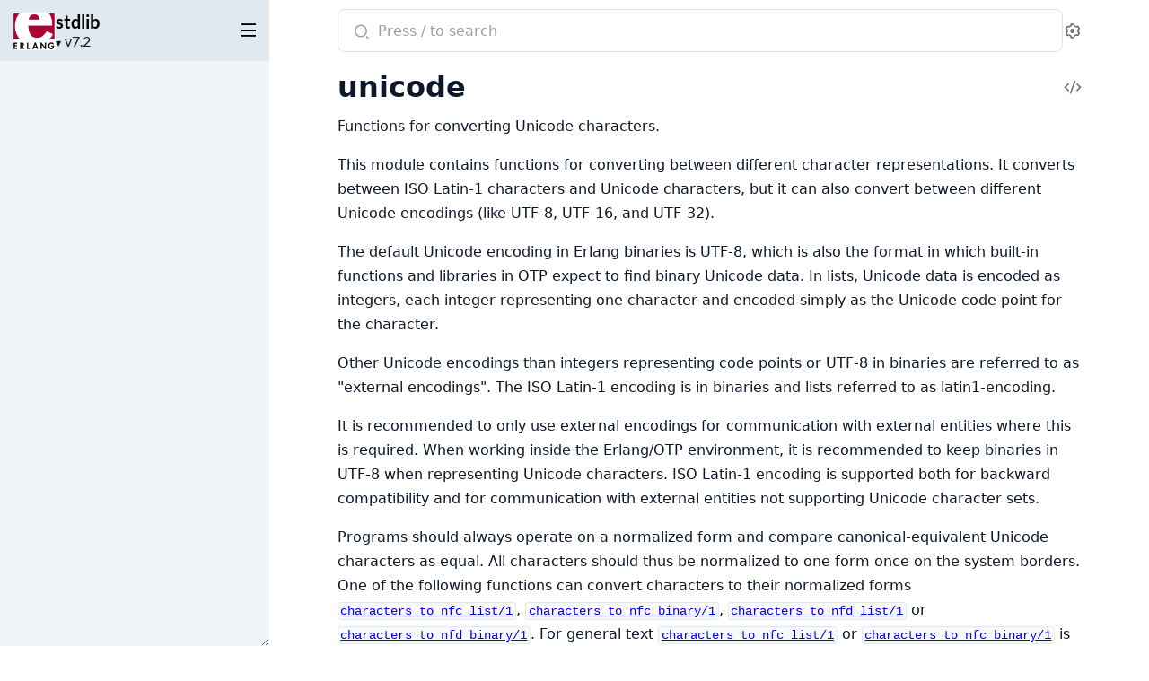

--- FILE ---
content_type: text/html; charset=UTF-8
request_url: https://www.erlang.org/doc/apps/stdlib/unicode.html
body_size: 8089
content:
<!DOCTYPE html>
<html lang="en">
  <head>
    <meta charset="utf-8">
    <meta http-equiv="x-ua-compatible" content="ie=edge">
    <meta name="viewport" content="width=device-width, initial-scale=1.0">
    <meta name="generator" content="ExDoc v0.38.1">
    <meta name="project" content="stdlib v7.2">


<meta name="major-vsn" content="28">
<meta name="exdoc:full-text-search-url" content="/doc/search.html?v=28&q=">
<link rel="canonical" href="https://www.erlang.org/doc/apps/stdlib/unicode.html" />
    <title>unicode — stdlib v7.2</title>

    <link rel="stylesheet" href="dist/html-erlang-ZK43ZOAC.css" />

    <script defer src="dist/sidebar_items-EC28B245.js"></script>
    <script defer src="docs_config.js"></script>
    <script defer src="dist/html-DPJLHKSM.js"></script>

  </head>
  <body>
    <script>(()=>{var t="ex_doc:settings",e="dark";var o="dark",s="light";var E="sidebar_state",n="closed";var r="sidebar_width";var a="sidebar-open";var i=new URLSearchParams(window.location.search),S=i.get("theme")||JSON.parse(localStorage.getItem(t)||"{}").theme;(S===o||S!==s&&window.matchMedia("(prefers-color-scheme: dark)").matches)&&document.body.classList.add(e);var d=sessionStorage.getItem(E),A=d!==n&&!window.matchMedia(`screen and (max-width: ${768}px)`).matches;document.body.classList.toggle(a,A);var c=sessionStorage.getItem(r);c&&document.body.style.setProperty("--sidebarWidth",`${c}px`);var p=/(Macintosh|iPhone|iPad|iPod)/.test(window.navigator.userAgent);document.documentElement.classList.toggle("apple-os",p);})();
</script>

<div class="body-wrapper">

<button id="sidebar-menu" class="sidebar-button sidebar-toggle" aria-label="toggle sidebar" aria-controls="sidebar">
  <i class="ri-menu-line ri-lg" title="Collapse/expand sidebar"></i>
</button>

<nav id="sidebar" class="sidebar">

  <div class="sidebar-header">
    <div class="sidebar-projectInfo">

        <a class='sidebar-projectImage' href='/doc/'>
          <img src="assets/logo.png" alt="stdlib" />
        </a>

      <div>
        <a class='sidebar-projectName' href='/doc/' translate='no'>
stdlib
        </a>
        <div class="sidebar-projectVersion" translate="no">
          v7.2
        </div>
      </div>
    </div>
    <ul id="sidebar-list-nav" class="sidebar-list-nav" role="tablist" data-extras=""></ul>
  </div>
</nav>

<output role="status" id="toast"></output>

<main class="content page-module" id="main" data-type="modules">
  <div id="content" class="content-inner">
    <div class="top-search">
      <div class="search-settings">
        <form class="search-bar" action="search.html">
          <label class="search-label">
            <span class="sr-only">Search documentation of stdlib</span>
            <input name="q" type="text" class="search-input" placeholder="Press / to search" autocomplete="off" autocorrect="off" autocapitalize="off" spellcheck="false" />
          </label>
          <button type="submit" class="search-button" aria-label="Submit Search" tabindex="-1">
            <i class="ri-search-2-line ri-lg" aria-hidden="true"></i>
          </button>
          <button type="button" tabindex="-1" class="search-close-button" aria-hidden="true">
            <i class="ri-close-line ri-lg" title="Cancel search"></i>
          </button>
        </form>
        <div class="autocomplete">
        </div>
        <button class="icon-settings display-settings">
          <i class="ri-settings-3-line"></i>
          <span class="sr-only">Settings</span>
        </button>
      </div>
    </div>

<div id="top-content">
  <div class="heading-with-actions top-heading">
    <h1>
      <span translate="no">unicode</span> 
      <small class="app-vsn" translate="no">(stdlib v7.2)</small>

    </h1>

      <a href="https://github.com/erlang/otp/blob/OTP-28.3.1/lib/stdlib/src/unicode.erl#L22" title="View Source" class="icon-action" rel="help">
        <i class="ri-code-s-slash-line" aria-hidden="true"></i>
        <span class="sr-only">View Source</span>
      </a>

  </div>


    <section id="moduledoc">
<p>Functions for converting Unicode characters.</p><p>This module contains functions for converting between different character
representations. It converts between ISO Latin-1 characters and Unicode
characters, but it can also convert between different Unicode encodings (like
UTF-8, UTF-16, and UTF-32).</p><p>The default Unicode encoding in Erlang binaries is UTF-8, which is also the
format in which built-in functions and libraries in OTP expect to find binary
Unicode data. In lists, Unicode data is encoded as integers, each integer
representing one character and encoded simply as the Unicode code point for the
character.</p><p>Other Unicode encodings than integers representing code points or UTF-8 in
binaries are referred to as &quot;external encodings&quot;. The ISO Latin-1 encoding is in
binaries and lists referred to as latin1-encoding.</p><p>It is recommended to only use external encodings for communication with external
entities where this is required. When working inside the Erlang/OTP environment,
it is recommended to keep binaries in UTF-8 when representing Unicode
characters. ISO Latin-1 encoding is supported both for backward compatibility
and for communication with external entities not supporting Unicode character
sets.</p><p>Programs should always operate on a normalized form and compare
canonical-equivalent Unicode characters as equal. All characters should thus be
normalized to one form once on the system borders. One of the following
functions can convert characters to their normalized forms
<a href="#characters_to_nfc_list/1"><code class="inline">characters_to_nfc_list/1</code></a>, <a href="#characters_to_nfc_binary/1"><code class="inline">characters_to_nfc_binary/1</code></a>,
<a href="#characters_to_nfd_list/1"><code class="inline">characters_to_nfd_list/1</code></a> or <a href="#characters_to_nfd_binary/1"><code class="inline">characters_to_nfd_binary/1</code></a>. For general text
<a href="#characters_to_nfc_list/1"><code class="inline">characters_to_nfc_list/1</code></a> or <a href="#characters_to_nfc_binary/1"><code class="inline">characters_to_nfc_binary/1</code></a> is preferred, and for
identifiers one of the compatibility normalization functions, such as
<a href="#characters_to_nfkc_list/1"><code class="inline">characters_to_nfkc_list/1</code></a>, is preferred for security reasons. The
normalization functions where introduced in OTP 20. Additional information on
normalization can be found in the
<a href="http://unicode.org/faq/normalization.html">Unicode FAQ</a>.</p>
    </section>

</div>

  <section id="summary" class="details-list">
    <h1 class="section-heading">
      <a class="hover-link" href="#summary">
        <i class="ri-link-m" aria-hidden="true"></i>
      </a>
      <span class="text">Summary</span>
    </h1>
<div class="summary-types summary">
  <h2>
    <a href="#types">Types</a>
  </h2>

    <div class="summary-row">
      <div class="summary-signature">
        <a href="#t:chardata/0" data-no-tooltip="" translate="no">chardata()</a>

      </div>

    </div>

    <div class="summary-row">
      <div class="summary-signature">
        <a href="#t:charlist/0" data-no-tooltip="" translate="no">charlist()</a>

      </div>

    </div>

    <div class="summary-row">
      <div class="summary-signature">
        <a href="#t:encoding/0" data-no-tooltip="" translate="no">encoding()</a>

      </div>

    </div>

    <div class="summary-row">
      <div class="summary-signature">
        <a href="#t:endian/0" data-no-tooltip="" translate="no">endian()</a>

      </div>

    </div>

    <div class="summary-row">
      <div class="summary-signature">
        <a href="#t:external_chardata/0" data-no-tooltip="" translate="no">external_chardata()</a>

      </div>

    </div>

    <div class="summary-row">
      <div class="summary-signature">
        <a href="#t:external_charlist/0" data-no-tooltip="" translate="no">external_charlist()</a>

      </div>

    </div>

    <div class="summary-row">
      <div class="summary-signature">
        <a href="#t:external_unicode_binary/0" data-no-tooltip="" translate="no">external_unicode_binary()</a>

      </div>

        <div class="summary-synopsis"><p>A <a><code class="inline">binary/0</code></a> with characters coded in a user-specified Unicode encoding other
than UTF-8 (that is, UTF-16 or UTF-32).</p></div>

    </div>

    <div class="summary-row">
      <div class="summary-signature">
        <a href="#t:latin1_binary/0" data-no-tooltip="" translate="no">latin1_binary()</a>

      </div>

        <div class="summary-synopsis"><p>A <a><code class="inline">binary/0</code></a> with characters coded in ISO Latin-1.</p></div>

    </div>

    <div class="summary-row">
      <div class="summary-signature">
        <a href="#t:latin1_char/0" data-no-tooltip="" translate="no">latin1_char()</a>

      </div>

        <div class="summary-synopsis"><p>An <a><code class="inline">integer/0</code></a> representing a valid ISO Latin-1 character (0-255).</p></div>

    </div>

    <div class="summary-row">
      <div class="summary-signature">
        <a href="#t:latin1_chardata/0" data-no-tooltip="" translate="no">latin1_chardata()</a>

      </div>

        <div class="summary-synopsis"><p>Equivalent to <a><code class="inline">iodata/0</code></a>.</p></div>

    </div>

    <div class="summary-row">
      <div class="summary-signature">
        <a href="#t:latin1_charlist/0" data-no-tooltip="" translate="no">latin1_charlist()</a>

      </div>

        <div class="summary-synopsis"><p>Equivalent to <a><code class="inline">iolist/0</code></a>.</p></div>

    </div>

    <div class="summary-row">
      <div class="summary-signature">
        <a href="#t:unicode_binary/0" data-no-tooltip="" translate="no">unicode_binary()</a>

      </div>

        <div class="summary-synopsis"><p>A <a><code class="inline">binary/0</code></a> with characters encoded in the UTF-8 coding standard.</p></div>

    </div>

</div>
<div class="summary-functions summary">
  <h2>
    <a href="#functions">Functions</a>
  </h2>

    <div class="summary-row">
      <div class="summary-signature">
        <a href="#bom_to_encoding/1" data-no-tooltip="" translate="no">bom_to_encoding(Bin)</a>

      </div>

        <div class="summary-synopsis"><p>Checks for a UTF Byte Order Mark (BOM) in the beginning of a binary.</p></div>

    </div>

    <div class="summary-row">
      <div class="summary-signature">
        <a href="#characters_to_binary/1" data-no-tooltip="" translate="no">characters_to_binary(Data)</a>

      </div>

        <div class="summary-synopsis"><p>Equivalent to <a><code class="inline">characters_to_binary(Data, unicode, unicode)</code></a>.</p></div>

    </div>

    <div class="summary-row">
      <div class="summary-signature">
        <a href="#characters_to_binary/2" data-no-tooltip="" translate="no">characters_to_binary(Data, InEncoding)</a>

      </div>

        <div class="summary-synopsis"><p>Equivalent to <a><code class="inline">characters_to_binary(Data, InEncoding, unicode)</code></a>.</p></div>

    </div>

    <div class="summary-row">
      <div class="summary-signature">
        <a href="#characters_to_binary/3" data-no-tooltip="" translate="no">characters_to_binary(Data, InEncoding, OutEncoding)</a>

      </div>

        <div class="summary-synopsis"><p>Behaves as <a><code class="inline">characters_to_list/2</code></a>, but produces a binary instead of a Unicode
list.</p></div>

    </div>

    <div class="summary-row">
      <div class="summary-signature">
        <a href="#characters_to_list/1" data-no-tooltip="" translate="no">characters_to_list(Data)</a>

      </div>

        <div class="summary-synopsis"><p>Equivalent to <a><code class="inline">characters_to_list(Data, unicode)</code></a>.</p></div>

    </div>

    <div class="summary-row">
      <div class="summary-signature">
        <a href="#characters_to_list/2" data-no-tooltip="" translate="no">characters_to_list(Data, InEncoding)</a>

      </div>

        <div class="summary-synopsis"><p>Converts a possibly deep list of integers and binaries into a list of integers
representing Unicode characters. The binaries in the input can have characters
encoded as one of the following</p></div>

    </div>

    <div class="summary-row">
      <div class="summary-signature">
        <a href="#characters_to_nfc_binary/1" data-no-tooltip="" translate="no">characters_to_nfc_binary(CD)</a>

      </div>

        <div class="summary-synopsis"><p>Converts a possibly deep list of characters and binaries into a Normalized Form
of canonical equivalent Composed characters according to the Unicode standard.</p></div>

    </div>

    <div class="summary-row">
      <div class="summary-signature">
        <a href="#characters_to_nfc_list/1" data-no-tooltip="" translate="no">characters_to_nfc_list(CD)</a>

      </div>

        <div class="summary-synopsis"><p>Converts a possibly deep list of characters and binaries into a Normalized Form
of canonical equivalent Composed characters according to the Unicode standard.</p></div>

    </div>

    <div class="summary-row">
      <div class="summary-signature">
        <a href="#characters_to_nfd_binary/1" data-no-tooltip="" translate="no">characters_to_nfd_binary(CD)</a>

      </div>

        <div class="summary-synopsis"><p>Converts a possibly deep list of characters and binaries into a Normalized Form
of canonical equivalent Decomposed characters according to the Unicode standard.</p></div>

    </div>

    <div class="summary-row">
      <div class="summary-signature">
        <a href="#characters_to_nfd_list/1" data-no-tooltip="" translate="no">characters_to_nfd_list(CD)</a>

      </div>

        <div class="summary-synopsis"><p>Converts a possibly deep list of characters and binaries into a Normalized Form
of canonical equivalent Decomposed characters according to the Unicode standard.</p></div>

    </div>

    <div class="summary-row">
      <div class="summary-signature">
        <a href="#characters_to_nfkc_binary/1" data-no-tooltip="" translate="no">characters_to_nfkc_binary(CD)</a>

      </div>

        <div class="summary-synopsis"><p>Converts a possibly deep list of characters and binaries into a Normalized Form
of compatibly equivalent Composed characters according to the Unicode standard.</p></div>

    </div>

    <div class="summary-row">
      <div class="summary-signature">
        <a href="#characters_to_nfkc_list/1" data-no-tooltip="" translate="no">characters_to_nfkc_list(CD)</a>

      </div>

        <div class="summary-synopsis"><p>Converts a possibly deep list of characters and binaries into a Normalized Form
of compatibly equivalent Composed characters according to the Unicode standard.</p></div>

    </div>

    <div class="summary-row">
      <div class="summary-signature">
        <a href="#characters_to_nfkd_binary/1" data-no-tooltip="" translate="no">characters_to_nfkd_binary(CD)</a>

      </div>

        <div class="summary-synopsis"><p>Converts a possibly deep list of characters and binaries into a Normalized Form
of compatibly equivalent Decomposed characters according to the Unicode
standard.</p></div>

    </div>

    <div class="summary-row">
      <div class="summary-signature">
        <a href="#characters_to_nfkd_list/1" data-no-tooltip="" translate="no">characters_to_nfkd_list(CD)</a>

      </div>

        <div class="summary-synopsis"><p>Converts a possibly deep list of characters and binaries into a Normalized Form
of compatibly equivalent Decomposed characters according to the Unicode
standard.</p></div>

    </div>

    <div class="summary-row">
      <div class="summary-signature">
        <a href="#encoding_to_bom/1" data-no-tooltip="" translate="no">encoding_to_bom(InEncoding)</a>

      </div>

        <div class="summary-synopsis"><p>Creates a UTF Byte Order Mark (BOM) as a binary from the supplied <code class="inline">InEncoding</code>.</p></div>

    </div>

</div>

  </section>


  <section id="types" class="details-list">
    <h1 class="section-heading">
      <a class="hover-link" href="#types">
        <i class="ri-link-m" aria-hidden="true"></i>
      </a>
      <span class="text">Types</span>
    </h1>
    <div class="types-list">
<section class="detail" id="t:chardata/0">

  <div class="detail-header">
    <a href="#t:chardata/0" class="detail-link" data-no-tooltip="" aria-label="Link to this type">
      <i class="ri-link-m" aria-hidden="true"></i>
    </a>
    <div class="heading-with-actions">
      <h1 class="signature" translate="no">chardata()</h1>


        <a href="https://github.com/erlang/otp/blob/OTP-28.3.1/lib/stdlib/src/unicode.erl#L87" class="icon-action" rel="help" aria-label="View Source">
          <i class="ri-code-s-slash-line" aria-hidden="true"></i>
        </a>

    </div>
  </div>

  <section class="docstring">

      <div class="specs">

          <pre translate="no"><span class="attribute">-type</span> chardata() :: <a href="#t:charlist/0">charlist</a>() | <a href="#t:unicode_binary/0">unicode_binary</a>().</pre>

      </div>


  </section>
</section>
<section class="detail" id="t:charlist/0">

  <div class="detail-header">
    <a href="#t:charlist/0" class="detail-link" data-no-tooltip="" aria-label="Link to this type">
      <i class="ri-link-m" aria-hidden="true"></i>
    </a>
    <div class="heading-with-actions">
      <h1 class="signature" translate="no">charlist()</h1>


        <a href="https://github.com/erlang/otp/blob/OTP-28.3.1/lib/stdlib/src/unicode.erl#L84" class="icon-action" rel="help" aria-label="View Source">
          <i class="ri-code-s-slash-line" aria-hidden="true"></i>
        </a>

    </div>
  </div>

  <section class="docstring">

      <div class="specs">

          <pre translate="no"><span class="attribute">-type</span> charlist() :: <a href='/doc/apps/erts/erlang#t:maybe_improper_list/2'>maybe_improper_list</a>(<a href='/doc/apps/erts/erlang#t:char/0'>char</a>() | <a href="#t:unicode_binary/0">unicode_binary</a>() | <a href="#t:charlist/0">charlist</a>(), <a href="#t:unicode_binary/0">unicode_binary</a>() | []).</pre>

      </div>


  </section>
</section>
<section class="detail" id="t:encoding/0">

  <div class="detail-header">
    <a href="#t:encoding/0" class="detail-link" data-no-tooltip="" aria-label="Link to this type">
      <i class="ri-link-m" aria-hidden="true"></i>
    </a>
    <div class="heading-with-actions">
      <h1 class="signature" translate="no">encoding()</h1>


        <a href="https://github.com/erlang/otp/blob/OTP-28.3.1/lib/stdlib/src/unicode.erl#L78" class="icon-action" rel="help" aria-label="View Source">
          <i class="ri-code-s-slash-line" aria-hidden="true"></i>
        </a>

    </div>
  </div>

  <section class="docstring">

      <div class="specs">

          <pre translate="no"><span class="attribute">-type</span> encoding() :: latin1 | unicode | utf8 | utf16 | {utf16, <a href="#t:endian/0">endian</a>()} | utf32 | {utf32, <a href="#t:endian/0">endian</a>()}.</pre>

      </div>


  </section>
</section>
<section class="detail" id="t:endian/0">

  <div class="detail-header">
    <a href="#t:endian/0" class="detail-link" data-no-tooltip="" aria-label="Link to this type">
      <i class="ri-link-m" aria-hidden="true"></i>
    </a>
    <div class="heading-with-actions">
      <h1 class="signature" translate="no">endian()</h1>

        <span class="note">(not exported)</span>


        <a href="https://github.com/erlang/otp/blob/OTP-28.3.1/lib/stdlib/src/unicode.erl#L81" class="icon-action" rel="help" aria-label="View Source">
          <i class="ri-code-s-slash-line" aria-hidden="true"></i>
        </a>

    </div>
  </div>

  <section class="docstring">

      <div class="specs">

          <pre translate="no"><span class="attribute">-type</span> endian() :: big | little.</pre>

      </div>


  </section>
</section>
<section class="detail" id="t:external_chardata/0">

  <div class="detail-header">
    <a href="#t:external_chardata/0" class="detail-link" data-no-tooltip="" aria-label="Link to this type">
      <i class="ri-link-m" aria-hidden="true"></i>
    </a>
    <div class="heading-with-actions">
      <h1 class="signature" translate="no">external_chardata()</h1>


        <a href="https://github.com/erlang/otp/blob/OTP-28.3.1/lib/stdlib/src/unicode.erl#L93" class="icon-action" rel="help" aria-label="View Source">
          <i class="ri-code-s-slash-line" aria-hidden="true"></i>
        </a>

    </div>
  </div>

  <section class="docstring">

      <div class="specs">

          <pre translate="no"><span class="attribute">-type</span> external_chardata() :: <a href="#t:external_charlist/0">external_charlist</a>() | <a href="#t:external_unicode_binary/0">external_unicode_binary</a>().</pre>

      </div>


  </section>
</section>
<section class="detail" id="t:external_charlist/0">

  <div class="detail-header">
    <a href="#t:external_charlist/0" class="detail-link" data-no-tooltip="" aria-label="Link to this type">
      <i class="ri-link-m" aria-hidden="true"></i>
    </a>
    <div class="heading-with-actions">
      <h1 class="signature" translate="no">external_charlist()</h1>


        <a href="https://github.com/erlang/otp/blob/OTP-28.3.1/lib/stdlib/src/unicode.erl#L94" class="icon-action" rel="help" aria-label="View Source">
          <i class="ri-code-s-slash-line" aria-hidden="true"></i>
        </a>

    </div>
  </div>

  <section class="docstring">

      <div class="specs">

          <pre translate="no"><span class="attribute">-type</span> external_charlist() ::
          <a href='/doc/apps/erts/erlang#t:maybe_improper_list/2'>maybe_improper_list</a>(<a href='/doc/apps/erts/erlang#t:char/0'>char</a>() | <a href="#t:external_unicode_binary/0">external_unicode_binary</a>() | <a href="#t:external_charlist/0">external_charlist</a>(),
                              <a href="#t:external_unicode_binary/0">external_unicode_binary</a>() | []).</pre>

      </div>


  </section>
</section>
<section class="detail" id="t:external_unicode_binary/0">

  <div class="detail-header">
    <a href="#t:external_unicode_binary/0" class="detail-link" data-no-tooltip="" aria-label="Link to this type">
      <i class="ri-link-m" aria-hidden="true"></i>
    </a>
    <div class="heading-with-actions">
      <h1 class="signature" translate="no">external_unicode_binary()</h1>

        <span class="note">(not exported)</span>


        <a href="https://github.com/erlang/otp/blob/OTP-28.3.1/lib/stdlib/src/unicode.erl#L92" class="icon-action" rel="help" aria-label="View Source">
          <i class="ri-code-s-slash-line" aria-hidden="true"></i>
        </a>

    </div>
  </div>

  <section class="docstring">

      <div class="specs">

          <pre translate="no"><span class="attribute">-type</span> external_unicode_binary() :: <a href='/doc/apps/erts/erlang#t:binary/0'>binary</a>().</pre>

      </div>

<p>A <a href='/doc/apps/erts/erlang#t:binary/0'><code class="inline">binary/0</code></a> with characters coded in a user-specified Unicode encoding other
than UTF-8 (that is, UTF-16 or UTF-32).</p>
  </section>
</section>
<section class="detail" id="t:latin1_binary/0">

  <div class="detail-header">
    <a href="#t:latin1_binary/0" class="detail-link" data-no-tooltip="" aria-label="Link to this type">
      <i class="ri-link-m" aria-hidden="true"></i>
    </a>
    <div class="heading-with-actions">
      <h1 class="signature" translate="no">latin1_binary()</h1>


        <a href="https://github.com/erlang/otp/blob/OTP-28.3.1/lib/stdlib/src/unicode.erl#L100" class="icon-action" rel="help" aria-label="View Source">
          <i class="ri-code-s-slash-line" aria-hidden="true"></i>
        </a>

    </div>
  </div>

  <section class="docstring">

      <div class="specs">

          <pre translate="no"><span class="attribute">-type</span> latin1_binary() :: <a href='/doc/apps/erts/erlang#t:binary/0'>binary</a>().</pre>

      </div>

<p>A <a href='/doc/apps/erts/erlang#t:binary/0'><code class="inline">binary/0</code></a> with characters coded in ISO Latin-1.</p>
  </section>
</section>
<section class="detail" id="t:latin1_char/0">

  <div class="detail-header">
    <a href="#t:latin1_char/0" class="detail-link" data-no-tooltip="" aria-label="Link to this type">
      <i class="ri-link-m" aria-hidden="true"></i>
    </a>
    <div class="heading-with-actions">
      <h1 class="signature" translate="no">latin1_char()</h1>


        <a href="https://github.com/erlang/otp/blob/OTP-28.3.1/lib/stdlib/src/unicode.erl#L102" class="icon-action" rel="help" aria-label="View Source">
          <i class="ri-code-s-slash-line" aria-hidden="true"></i>
        </a>

    </div>
  </div>

  <section class="docstring">

      <div class="specs">

          <pre translate="no"><span class="attribute">-type</span> latin1_char() :: <a href='/doc/apps/erts/erlang#t:byte/0'>byte</a>().</pre>

      </div>

<p>An <a href='/doc/apps/erts/erlang#t:integer/0'><code class="inline">integer/0</code></a> representing a valid ISO Latin-1 character (0-255).</p>
  </section>
</section>
<section class="detail" id="t:latin1_chardata/0">

  <div class="detail-header">
    <a href="#t:latin1_chardata/0" class="detail-link" data-no-tooltip="" aria-label="Link to this type">
      <i class="ri-link-m" aria-hidden="true"></i>
    </a>
    <div class="heading-with-actions">
      <h1 class="signature" translate="no">latin1_chardata()</h1>


        <a href="https://github.com/erlang/otp/blob/OTP-28.3.1/lib/stdlib/src/unicode.erl#L104" class="icon-action" rel="help" aria-label="View Source">
          <i class="ri-code-s-slash-line" aria-hidden="true"></i>
        </a>

    </div>
  </div>

  <section class="docstring">

      <div class="specs">

          <pre translate="no"><span class="attribute">-type</span> latin1_chardata() :: <a href="#t:latin1_charlist/0">latin1_charlist</a>() | <a href="#t:latin1_binary/0">latin1_binary</a>().</pre>

      </div>

<p>Equivalent to <a href='/doc/apps/erts/erlang#t:iodata/0'><code class="inline">iodata/0</code></a>.</p>
  </section>
</section>
<section class="detail" id="t:latin1_charlist/0">

  <div class="detail-header">
    <a href="#t:latin1_charlist/0" class="detail-link" data-no-tooltip="" aria-label="Link to this type">
      <i class="ri-link-m" aria-hidden="true"></i>
    </a>
    <div class="heading-with-actions">
      <h1 class="signature" translate="no">latin1_charlist()</h1>


        <a href="https://github.com/erlang/otp/blob/OTP-28.3.1/lib/stdlib/src/unicode.erl#L106" class="icon-action" rel="help" aria-label="View Source">
          <i class="ri-code-s-slash-line" aria-hidden="true"></i>
        </a>

    </div>
  </div>

  <section class="docstring">

      <div class="specs">

          <pre translate="no"><span class="attribute">-type</span> latin1_charlist() ::
          <a href='/doc/apps/erts/erlang#t:maybe_improper_list/2'>maybe_improper_list</a>(<a href="#t:latin1_char/0">latin1_char</a>() | <a href="#t:latin1_binary/0">latin1_binary</a>() | <a href="#t:latin1_charlist/0">latin1_charlist</a>(), <a href="#t:latin1_binary/0">latin1_binary</a>() | []).</pre>

      </div>

<p>Equivalent to <a href='/doc/apps/erts/erlang#t:iolist/0'><code class="inline">iolist/0</code></a>.</p>
  </section>
</section>
<section class="detail" id="t:unicode_binary/0">

  <div class="detail-header">
    <a href="#t:unicode_binary/0" class="detail-link" data-no-tooltip="" aria-label="Link to this type">
      <i class="ri-link-m" aria-hidden="true"></i>
    </a>
    <div class="heading-with-actions">
      <h1 class="signature" translate="no">unicode_binary()</h1>


        <a href="https://github.com/erlang/otp/blob/OTP-28.3.1/lib/stdlib/src/unicode.erl#L83" class="icon-action" rel="help" aria-label="View Source">
          <i class="ri-code-s-slash-line" aria-hidden="true"></i>
        </a>

    </div>
  </div>

  <section class="docstring">

      <div class="specs">

          <pre translate="no"><span class="attribute">-type</span> unicode_binary() :: <a href='/doc/apps/erts/erlang#t:binary/0'>binary</a>().</pre>

      </div>

<p>A <a href='/doc/apps/erts/erlang#t:binary/0'><code class="inline">binary/0</code></a> with characters encoded in the UTF-8 coding standard.</p>
  </section>
</section>

    </div>
  </section>

  <section id="functions" class="details-list">
    <h1 class="section-heading">
      <a class="hover-link" href="#functions">
        <i class="ri-link-m" aria-hidden="true"></i>
      </a>
      <span class="text">Functions</span>
    </h1>
    <div class="functions-list">
<section class="detail" id="bom_to_encoding/1">

  <div class="detail-header">
    <a href="#bom_to_encoding/1" class="detail-link" data-no-tooltip="" aria-label="Link to this function">
      <i class="ri-link-m" aria-hidden="true"></i>
    </a>
    <div class="heading-with-actions">
      <h1 class="signature" translate="no">bom_to_encoding(Bin)</h1>


        <a href="https://github.com/erlang/otp/blob/OTP-28.3.1/lib/stdlib/src/unicode.erl#L374" class="icon-action" rel="help" aria-label="View Source">
          <i class="ri-code-s-slash-line" aria-hidden="true"></i>
        </a>

    </div>
  </div>

  <section class="docstring">

      <div class="specs">

          <pre translate="no"><span class="attribute">-spec</span> bom_to_encoding(Bin) -> {Encoding, Length}
                         when
                             Bin :: <a href='/doc/apps/erts/erlang#t:binary/0'>binary</a>(),
                             Encoding :: latin1 | utf8 | {utf16, <a href="#t:endian/0">endian</a>()} | {utf32, <a href="#t:endian/0">endian</a>()},
                             Length :: <a href='/doc/apps/erts/erlang#t:non_neg_integer/0'>non_neg_integer</a>().</pre>

      </div>

<p>Checks for a UTF Byte Order Mark (BOM) in the beginning of a binary.</p><p>If the supplied binary <code class="inline">Bin</code> begins with a valid BOM for either UTF-8, UTF-16, or
UTF-32, the function returns the encoding identified along with the BOM length
in bytes.</p><p>If no BOM is found, the function returns <code class="inline">{latin1,0}</code>.</p>
  </section>
</section>
<section class="detail" id="characters_to_binary/1">

  <div class="detail-header">
    <a href="#characters_to_binary/1" class="detail-link" data-no-tooltip="" aria-label="Link to this function">
      <i class="ri-link-m" aria-hidden="true"></i>
    </a>
    <div class="heading-with-actions">
      <h1 class="signature" translate="no">characters_to_binary(Data)</h1>


        <a href="https://github.com/erlang/otp/blob/OTP-28.3.1/lib/stdlib/src/unicode.erl#L293" class="icon-action" rel="help" aria-label="View Source">
          <i class="ri-code-s-slash-line" aria-hidden="true"></i>
        </a>

    </div>
  </div>

  <section class="docstring">

      <div class="specs">

          <pre translate="no"><span class="attribute">-spec</span> characters_to_binary(Data) -> Result
                              when
                                  Data :: <a href="#t:latin1_chardata/0">latin1_chardata</a>() | <a href="#t:chardata/0">chardata</a>() | <a href="#t:external_chardata/0">external_chardata</a>(),
                                  Result ::
                                      <a href='/doc/apps/erts/erlang#t:binary/0'>binary</a>() |
                                      {error, <a href='/doc/apps/erts/erlang#t:binary/0'>binary</a>(), RestData} |
                                      {incomplete, <a href='/doc/apps/erts/erlang#t:binary/0'>binary</a>(), <a href='/doc/apps/erts/erlang#t:binary/0'>binary</a>()},
                                  RestData :: <a href="#t:latin1_chardata/0">latin1_chardata</a>() | <a href="#t:chardata/0">chardata</a>() | <a href="#t:external_chardata/0">external_chardata</a>().</pre>

      </div>

<p>Equivalent to <a href="#characters_to_binary/3"><code class="inline">characters_to_binary(Data, unicode, unicode)</code></a>.</p>
  </section>
</section>
<section class="detail" id="characters_to_binary/2">

  <div class="detail-header">
    <a href="#characters_to_binary/2" class="detail-link" data-no-tooltip="" aria-label="Link to this function">
      <i class="ri-link-m" aria-hidden="true"></i>
    </a>
    <div class="heading-with-actions">
      <h1 class="signature" translate="no">characters_to_binary(Data, InEncoding)</h1>


        <a href="https://github.com/erlang/otp/blob/OTP-28.3.1/lib/stdlib/src/unicode.erl#L141" class="icon-action" rel="help" aria-label="View Source">
          <i class="ri-code-s-slash-line" aria-hidden="true"></i>
        </a>

    </div>
  </div>

  <section class="docstring">

      <div class="specs">

          <pre translate="no"><span class="attribute">-spec</span> characters_to_binary(Data, InEncoding) -> Result
                              when
                                  Data :: <a href="#t:latin1_chardata/0">latin1_chardata</a>() | <a href="#t:chardata/0">chardata</a>() | <a href="#t:external_chardata/0">external_chardata</a>(),
                                  InEncoding :: <a href="#t:encoding/0">encoding</a>(),
                                  Result ::
                                      <a href='/doc/apps/erts/erlang#t:binary/0'>binary</a>() |
                                      {error, <a href='/doc/apps/erts/erlang#t:binary/0'>binary</a>(), RestData} |
                                      {incomplete, <a href='/doc/apps/erts/erlang#t:binary/0'>binary</a>(), <a href='/doc/apps/erts/erlang#t:binary/0'>binary</a>()},
                                  RestData :: <a href="#t:latin1_chardata/0">latin1_chardata</a>() | <a href="#t:chardata/0">chardata</a>() | <a href="#t:external_chardata/0">external_chardata</a>().</pre>

      </div>

<p>Equivalent to <a href="#characters_to_binary/3"><code class="inline">characters_to_binary(Data, InEncoding, unicode)</code></a>.</p>
  </section>
</section>
<section class="detail" id="characters_to_binary/3">

  <div class="detail-header">
    <a href="#characters_to_binary/3" class="detail-link" data-no-tooltip="" aria-label="Link to this function">
      <i class="ri-link-m" aria-hidden="true"></i>
    </a>
    <div class="heading-with-actions">
      <h1 class="signature" translate="no">characters_to_binary(Data, InEncoding, OutEncoding)</h1>


        <a href="https://github.com/erlang/otp/blob/OTP-28.3.1/lib/stdlib/src/unicode.erl#L333" class="icon-action" rel="help" aria-label="View Source">
          <i class="ri-code-s-slash-line" aria-hidden="true"></i>
        </a>

    </div>
  </div>

  <section class="docstring">

      <div class="specs">

          <pre translate="no"><span class="attribute">-spec</span> characters_to_binary(Data, InEncoding, OutEncoding) -> Result
                              when
                                  Data :: <a href="#t:latin1_chardata/0">latin1_chardata</a>() | <a href="#t:chardata/0">chardata</a>() | <a href="#t:external_chardata/0">external_chardata</a>(),
                                  InEncoding :: <a href="#t:encoding/0">encoding</a>(),
                                  OutEncoding :: <a href="#t:encoding/0">encoding</a>(),
                                  Result ::
                                      <a href='/doc/apps/erts/erlang#t:binary/0'>binary</a>() |
                                      {error, <a href='/doc/apps/erts/erlang#t:binary/0'>binary</a>(), RestData} |
                                      {incomplete, <a href='/doc/apps/erts/erlang#t:binary/0'>binary</a>(), <a href='/doc/apps/erts/erlang#t:binary/0'>binary</a>()},
                                  RestData :: <a href="#t:latin1_chardata/0">latin1_chardata</a>() | <a href="#t:chardata/0">chardata</a>() | <a href="#t:external_chardata/0">external_chardata</a>().</pre>

      </div>

<p>Behaves as <a href="#characters_to_list/2"><code class="inline">characters_to_list/2</code></a>, but produces a binary instead of a Unicode
list.</p><p><code class="inline">InEncoding</code> defines how input is to be interpreted if binaries are present in
<code class="inline">Data</code></p><p><code class="inline">OutEncoding</code> defines in what format output is to be generated.</p><p>Options:</p><ul><li><p><strong><code class="inline">unicode</code></strong> - An alias for <code class="inline">utf8</code>, as this is the preferred encoding for
Unicode characters in binaries.</p></li><li><p><strong><code class="inline">utf16</code></strong> - An alias for <code class="inline">{utf16,big}</code>.</p></li><li><p><strong><code class="inline">utf32</code></strong> - An alias for <code class="inline">{utf32,big}</code>.</p></li></ul><p>The atoms <code class="inline">big</code> and <code class="inline">little</code> denote big- or little-endian encoding.</p><p>Errors and exceptions occur as in <a href="#characters_to_list/2"><code class="inline">characters_to_list/2</code></a>, but the second element
in tuple <code class="inline">error</code> or <code class="inline">incomplete</code> is a <a href='/doc/apps/erts/erlang#t:binary/0'><code class="inline">binary/0</code></a> and not a <a href='/doc/apps/erts/erlang#t:list/0'><code class="inline">list/0</code></a>.</p>
  </section>
</section>
<section class="detail" id="characters_to_list/1">

  <div class="detail-header">
    <a href="#characters_to_list/1" class="detail-link" data-no-tooltip="" aria-label="Link to this function">
      <i class="ri-link-m" aria-hidden="true"></i>
    </a>
    <div class="heading-with-actions">
      <h1 class="signature" translate="no">characters_to_list(Data)</h1>


        <a href="https://github.com/erlang/otp/blob/OTP-28.3.1/lib/stdlib/src/unicode.erl#L277" class="icon-action" rel="help" aria-label="View Source">
          <i class="ri-code-s-slash-line" aria-hidden="true"></i>
        </a>

    </div>
  </div>

  <section class="docstring">

      <div class="specs">

          <pre translate="no"><span class="attribute">-spec</span> characters_to_list(Data) -> Result
                            when
                                Data :: <a href="#t:latin1_chardata/0">latin1_chardata</a>() | <a href="#t:chardata/0">chardata</a>() | <a href="#t:external_chardata/0">external_chardata</a>(),
                                Result ::
                                    <a href='/doc/apps/erts/erlang#t:string/0'>string</a>() |
                                    {error, <a href='/doc/apps/erts/erlang#t:string/0'>string</a>(), RestData} |
                                    {incomplete, <a href='/doc/apps/erts/erlang#t:string/0'>string</a>(), <a href='/doc/apps/erts/erlang#t:binary/0'>binary</a>()},
                                RestData :: <a href="#t:latin1_chardata/0">latin1_chardata</a>() | <a href="#t:chardata/0">chardata</a>() | <a href="#t:external_chardata/0">external_chardata</a>().</pre>

      </div>

<p>Equivalent to <a href="#characters_to_list/2"><code class="inline">characters_to_list(Data, unicode)</code></a>.</p>
  </section>
</section>
<section class="detail" id="characters_to_list/2">

  <div class="detail-header">
    <a href="#characters_to_list/2" class="detail-link" data-no-tooltip="" aria-label="Link to this function">
      <i class="ri-link-m" aria-hidden="true"></i>
    </a>
    <div class="heading-with-actions">
      <h1 class="signature" translate="no">characters_to_list(Data, InEncoding)</h1>


        <a href="https://github.com/erlang/otp/blob/OTP-28.3.1/lib/stdlib/src/unicode.erl#L264" class="icon-action" rel="help" aria-label="View Source">
          <i class="ri-code-s-slash-line" aria-hidden="true"></i>
        </a>

    </div>
  </div>

  <section class="docstring">

      <div class="specs">

          <pre translate="no"><span class="attribute">-spec</span> characters_to_list(Data, InEncoding) -> Result
                            when
                                Data :: <a href="#t:latin1_chardata/0">latin1_chardata</a>() | <a href="#t:chardata/0">chardata</a>() | <a href="#t:external_chardata/0">external_chardata</a>(),
                                InEncoding :: <a href="#t:encoding/0">encoding</a>(),
                                Result ::
                                    <a href='/doc/apps/erts/erlang#t:string/0'>string</a>() |
                                    {error, <a href='/doc/apps/erts/erlang#t:string/0'>string</a>(), RestData} |
                                    {incomplete, <a href='/doc/apps/erts/erlang#t:string/0'>string</a>(), <a href='/doc/apps/erts/erlang#t:binary/0'>binary</a>()},
                                RestData :: <a href="#t:latin1_chardata/0">latin1_chardata</a>() | <a href="#t:chardata/0">chardata</a>() | <a href="#t:external_chardata/0">external_chardata</a>().</pre>

      </div>

<p>Converts a possibly deep list of integers and binaries into a list of integers
representing Unicode characters. The binaries in the input can have characters
encoded as one of the following:</p><ul><li>ISO Latin-1 (0-255, one character per byte). Here, case parameter <code class="inline">InEncoding</code>
is to be specified as <code class="inline">latin1</code>.</li><li>One of the UTF-encodings, which is specified as parameter <code class="inline">InEncoding</code>.</li></ul><p>Note that integers in the list always represent code points regardless of
<code class="inline">InEncoding</code> passed. If <code class="inline">InEncoding latin1</code> is passed, only code points &lt; 256
are allowed; otherwise, all valid unicode code points are allowed.</p><p>If <code class="inline">InEncoding</code> is <code class="inline">latin1</code>, parameter <code class="inline">Data</code> corresponds to the <a href='/doc/apps/erts/erlang#t:iodata/0'><code class="inline">iodata/0</code></a>
type, but for <code class="inline">unicode</code>, parameter <code class="inline">Data</code> can contain integers &gt; 255 (Unicode
characters beyond the ISO Latin-1 range), which makes it invalid as
<a href='/doc/apps/erts/erlang#t:iodata/0'><code class="inline">iodata/0</code></a>.</p><p>The purpose of the function is mainly to convert combinations of Unicode
characters into a pure Unicode string in list representation for further
processing. For writing the data to an external entity, the reverse function
<a href="#characters_to_binary/3"><code class="inline">characters_to_binary/3</code></a> comes in handy.</p><p>Option <code class="inline">unicode</code> is an alias for <code class="inline">utf8</code>, as this is the preferred encoding for
Unicode characters in binaries. <code class="inline">utf16</code> is an alias for <code class="inline">{utf16,big}</code> and
<code class="inline">utf32</code> is an alias for <code class="inline">{utf32,big}</code>. The atoms <code class="inline">big</code> and <code class="inline">little</code> denote big-
or little-endian encoding.</p><p>If the data cannot be converted, either because of illegal Unicode/ISO Latin-1
characters in the list, or because of invalid UTF encoding in any binaries, an
error tuple is returned. The error tuple contains the tag <code class="inline">error</code>, a list
representing the characters that could be converted before the error occurred
and a representation of the characters including and after the offending
integer/bytes. The last part is mostly for debugging, as it still constitutes a
possibly deep or mixed list, or both, not necessarily of the same depth as the
original data. The error occurs when traversing the list and whatever is left to
decode is returned &quot;as is&quot;.</p><p>However, if the input <code class="inline">Data</code> is a pure binary, the third part of the error tuple
is guaranteed to be a binary as well.</p><p>Errors occur for the following reasons:</p><ul><li><p>Integers out of range.</p><p>If <code class="inline">InEncoding</code> is <code class="inline">latin1</code>, an error occurs whenever an integer &gt; 255 is
found in the lists.</p><p>If <code class="inline">InEncoding</code> is of a Unicode type, an error occurs whenever either of the
following is found:</p><ul><li>An integer &gt; 16#10FFFF (the maximum Unicode character)</li><li>An integer in the range 16#D800 to 16#DFFF (invalid range reserved for
UTF-16 surrogate pairs)</li></ul></li><li><p>Incorrect UTF encoding.</p><p>If <code class="inline">InEncoding</code> is one of the UTF types, the bytes in any binaries must be
valid in that encoding.</p><p>Errors can occur for various reasons, including the following:</p><ul><li>&quot;Pure&quot; decoding errors (like the upper bits of the bytes being wrong).</li><li>The bytes are decoded to a too large number.</li><li>The bytes are decoded to a code point in the invalid Unicode range.</li><li>Encoding is &quot;overlong&quot;, meaning that a number should have been encoded in
fewer bytes.</li></ul><p>The case of a truncated UTF is handled specially, see the paragraph about
incomplete binaries below.</p><p>If <code class="inline">InEncoding</code> is <code class="inline">latin1</code>, binaries are always valid as long as they contain
whole bytes, as each byte falls into the valid ISO Latin-1 range.</p></li></ul><p>A special type of error is when no actual invalid integers or bytes are found,
but a trailing <a href='/doc/apps/erts/erlang#t:binary/0'><code class="inline">binary/0</code></a> consists of too few bytes to decode the last
character. This error can occur if bytes are read from a file in chunks or if
binaries in other ways are split on non-UTF character boundaries. An
<code class="inline">incomplete</code> tuple is then returned instead of the <code class="inline">error</code> tuple. It consists of
the same parts as the <code class="inline">error</code> tuple, but the tag is <code class="inline">incomplete</code> instead of
<code class="inline">error</code> and the last element is always guaranteed to be a binary consisting of
the first part of a (so far) valid UTF character.</p><p>If one UTF character is split over two consecutive binaries in the <code class="inline">Data</code>, the
conversion succeeds. This means that a character can be decoded from a range of
binaries as long as the whole range is specified as input without errors
occurring.</p><p><em>Example:</em></p><pre><code class="makeup erlang" translate="no"><span class="nf">decode_data</span><span class="p" data-group-id="3280153115-1">(</span><span class="n">Data</span><span class="p" data-group-id="3280153115-1">)</span><span class="w"> </span><span class="p">-&gt;</span><span class="w">
   </span><span class="k">case</span><span class="w"> </span><span class="nc">unicode</span><span class="p">:</span><span class="nf">characters_to_list</span><span class="p" data-group-id="3280153115-2">(</span><span class="n">Data</span><span class="p">,</span><span class="ss">unicode</span><span class="p" data-group-id="3280153115-2">)</span><span class="w"> </span><span class="k">of</span><span class="w">
      </span><span class="p" data-group-id="3280153115-3">{</span><span class="ss">incomplete</span><span class="p">,</span><span class="n">Encoded</span><span class="p">,</span><span class="w"> </span><span class="n">Rest</span><span class="p" data-group-id="3280153115-3">}</span><span class="w"> </span><span class="p">-&gt;</span><span class="w">
            </span><span class="n">More</span><span class="w"> </span><span class="o">=</span><span class="w"> </span><span class="nf">get_some_more_data</span><span class="p" data-group-id="3280153115-4">(</span><span class="p" data-group-id="3280153115-4">)</span><span class="p">,</span><span class="w">
            </span><span class="n">Encoded</span><span class="w"> </span><span class="o">++</span><span class="w"> </span><span class="nf">decode_data</span><span class="p" data-group-id="3280153115-5">(</span><span class="p" data-group-id="3280153115-6">[</span><span class="n">Rest</span><span class="p">,</span><span class="w"> </span><span class="n">More</span><span class="p" data-group-id="3280153115-6">]</span><span class="p" data-group-id="3280153115-5">)</span><span class="p">;</span><span class="w">
      </span><span class="p" data-group-id="3280153115-7">{</span><span class="ss">error</span><span class="p">,</span><span class="n">Encoded</span><span class="p">,</span><span class="n">Rest</span><span class="p" data-group-id="3280153115-7">}</span><span class="w"> </span><span class="p">-&gt;</span><span class="w">
            </span><span class="nf">handle_error</span><span class="p" data-group-id="3280153115-8">(</span><span class="n">Encoded</span><span class="p">,</span><span class="n">Rest</span><span class="p" data-group-id="3280153115-8">)</span><span class="p">;</span><span class="w">
      </span><span class="n">List</span><span class="w"> </span><span class="p">-&gt;</span><span class="w">
            </span><span class="n">List</span><span class="w">
   </span><span class="k">end</span><span class="p">.</span></code></pre><p>However, bit strings that are not whole bytes are not allowed, so a UTF
character must be split along 8-bit boundaries to ever be decoded.</p><p>A <code class="inline">badarg</code> exception is thrown for the following cases:</p><ul><li>Any parameters are of the wrong type.</li><li>The list structure is invalid (a number as tail).</li><li>The binaries do not contain whole bytes (bit strings).</li></ul>
  </section>
</section>
<section class="detail" id="characters_to_nfc_binary/1">

  <div class="detail-header">
    <a href="#characters_to_nfc_binary/1" class="detail-link" data-no-tooltip="" aria-label="Link to this function">
      <i class="ri-link-m" aria-hidden="true"></i>
    </a>
    <div class="heading-with-actions">
      <h1 class="signature" translate="no">characters_to_nfc_binary(CD)</h1>

        <span class="note">(since OTP 20.0)</span>


        <a href="https://github.com/erlang/otp/blob/OTP-28.3.1/lib/stdlib/src/unicode.erl#L603" class="icon-action" rel="help" aria-label="View Source">
          <i class="ri-code-s-slash-line" aria-hidden="true"></i>
        </a>

    </div>
  </div>

  <section class="docstring">

      <div class="specs">

          <pre translate="no"><span class="attribute">-spec</span> characters_to_nfc_binary(<a href="#t:chardata/0">chardata</a>()) -> <a href="#t:unicode_binary/0">unicode_binary</a>() | {error, <a href="#t:unicode_binary/0">unicode_binary</a>(), <a href="#t:chardata/0">chardata</a>()}.</pre>

      </div>

<p>Converts a possibly deep list of characters and binaries into a Normalized Form
of canonical equivalent Composed characters according to the Unicode standard.</p><p>Any binaries in the input must be encoded with utf8 encoding.</p><p>The result is an utf8 encoded binary.</p><pre><code class="makeup erlang" translate="no"><span class="gp unselectable">4&gt; </span><span class="nc">unicode</span><span class="p">:</span><span class="nf">characters_to_nfc_binary</span><span class="p" data-group-id="6546802688-1">(</span><span class="p" data-group-id="6546802688-2">[</span><span class="p" data-group-id="6546802688-3">&lt;&lt;</span><span class="s">&quot;abc..a&quot;</span><span class="p" data-group-id="6546802688-3">&gt;&gt;</span><span class="p">,</span><span class="p" data-group-id="6546802688-4">[</span><span class="mi">778</span><span class="p" data-group-id="6546802688-4">]</span><span class="p">,</span><span class="sc">$a</span><span class="p">,</span><span class="p" data-group-id="6546802688-5">[</span><span class="mi">776</span><span class="p" data-group-id="6546802688-5">]</span><span class="p">,</span><span class="sc">$o</span><span class="p">,</span><span class="p" data-group-id="6546802688-6">[</span><span class="mi">776</span><span class="p" data-group-id="6546802688-6">]</span><span class="p" data-group-id="6546802688-2">]</span><span class="p" data-group-id="6546802688-1">)</span><span class="p">.</span><span class="w">
</span><span class="p" data-group-id="6546802688-7">&lt;&lt;</span><span class="s">&quot;abc..åäö&quot;</span><span class="o">/</span><span class="ss">utf8</span><span class="p" data-group-id="6546802688-7">&gt;&gt;</span></code></pre>
  </section>
</section>
<section class="detail" id="characters_to_nfc_list/1">

  <div class="detail-header">
    <a href="#characters_to_nfc_list/1" class="detail-link" data-no-tooltip="" aria-label="Link to this function">
      <i class="ri-link-m" aria-hidden="true"></i>
    </a>
    <div class="heading-with-actions">
      <h1 class="signature" translate="no">characters_to_nfc_list(CD)</h1>

        <span class="note">(since OTP 20.0)</span>


        <a href="https://github.com/erlang/otp/blob/OTP-28.3.1/lib/stdlib/src/unicode.erl#L572" class="icon-action" rel="help" aria-label="View Source">
          <i class="ri-code-s-slash-line" aria-hidden="true"></i>
        </a>

    </div>
  </div>

  <section class="docstring">

      <div class="specs">

          <pre translate="no"><span class="attribute">-spec</span> characters_to_nfc_list(<a href="#t:chardata/0">chardata</a>()) -> [<a href='/doc/apps/erts/erlang#t:char/0'>char</a>()] | {error, [<a href='/doc/apps/erts/erlang#t:char/0'>char</a>()], <a href="#t:chardata/0">chardata</a>()}.</pre>

      </div>

<p>Converts a possibly deep list of characters and binaries into a Normalized Form
of canonical equivalent Composed characters according to the Unicode standard.</p><p>Any binaries in the input must be encoded with utf8 encoding.</p><p>The result is a list of characters.</p><pre><code class="makeup erlang" translate="no"><span class="gp unselectable">3&gt; </span><span class="nc">unicode</span><span class="p">:</span><span class="nf">characters_to_nfc_list</span><span class="p" data-group-id="3064649490-1">(</span><span class="p" data-group-id="3064649490-2">[</span><span class="p" data-group-id="3064649490-3">&lt;&lt;</span><span class="s">&quot;abc..a&quot;</span><span class="p" data-group-id="3064649490-3">&gt;&gt;</span><span class="p">,</span><span class="p" data-group-id="3064649490-4">[</span><span class="mi">778</span><span class="p" data-group-id="3064649490-4">]</span><span class="p">,</span><span class="sc">$a</span><span class="p">,</span><span class="p" data-group-id="3064649490-5">[</span><span class="mi">776</span><span class="p" data-group-id="3064649490-5">]</span><span class="p">,</span><span class="sc">$o</span><span class="p">,</span><span class="p" data-group-id="3064649490-6">[</span><span class="mi">776</span><span class="p" data-group-id="3064649490-6">]</span><span class="p" data-group-id="3064649490-2">]</span><span class="p" data-group-id="3064649490-1">)</span><span class="p">.</span><span class="w">
</span><span class="s">&quot;abc..åäö&quot;</span></code></pre>
  </section>
</section>
<section class="detail" id="characters_to_nfd_binary/1">

  <div class="detail-header">
    <a href="#characters_to_nfd_binary/1" class="detail-link" data-no-tooltip="" aria-label="Link to this function">
      <i class="ri-link-m" aria-hidden="true"></i>
    </a>
    <div class="heading-with-actions">
      <h1 class="signature" translate="no">characters_to_nfd_binary(CD)</h1>

        <span class="note">(since OTP 20.0)</span>


        <a href="https://github.com/erlang/otp/blob/OTP-28.3.1/lib/stdlib/src/unicode.erl#L472" class="icon-action" rel="help" aria-label="View Source">
          <i class="ri-code-s-slash-line" aria-hidden="true"></i>
        </a>

    </div>
  </div>

  <section class="docstring">

      <div class="specs">

          <pre translate="no"><span class="attribute">-spec</span> characters_to_nfd_binary(<a href="#t:chardata/0">chardata</a>()) -> <a href="#t:unicode_binary/0">unicode_binary</a>() | {error, <a href="#t:unicode_binary/0">unicode_binary</a>(), <a href="#t:chardata/0">chardata</a>()}.</pre>

      </div>

<p>Converts a possibly deep list of characters and binaries into a Normalized Form
of canonical equivalent Decomposed characters according to the Unicode standard.</p><p>Any binaries in the input must be encoded with utf8 encoding.</p><p>The result is an utf8 encoded binary.</p><pre><code class="makeup erlang" translate="no"><span class="gp unselectable">2&gt; </span><span class="nc">unicode</span><span class="p">:</span><span class="nf">characters_to_nfd_binary</span><span class="p" data-group-id="1466394856-1">(</span><span class="s">&quot;abc..åäö&quot;</span><span class="p" data-group-id="1466394856-1">)</span><span class="p">.</span><span class="w">
</span><span class="p" data-group-id="1466394856-2">&lt;&lt;</span><span class="mi">97</span><span class="p">,</span><span class="mi">98</span><span class="p">,</span><span class="mi">99</span><span class="p">,</span><span class="mi">46</span><span class="p">,</span><span class="mi">46</span><span class="p">,</span><span class="mi">97</span><span class="p">,</span><span class="mi">204</span><span class="p">,</span><span class="mi">138</span><span class="p">,</span><span class="mi">97</span><span class="p">,</span><span class="mi">204</span><span class="p">,</span><span class="mi">136</span><span class="p">,</span><span class="mi">111</span><span class="p">,</span><span class="mi">204</span><span class="p">,</span><span class="mi">136</span><span class="p" data-group-id="1466394856-2">&gt;&gt;</span></code></pre>
  </section>
</section>
<section class="detail" id="characters_to_nfd_list/1">

  <div class="detail-header">
    <a href="#characters_to_nfd_list/1" class="detail-link" data-no-tooltip="" aria-label="Link to this function">
      <i class="ri-link-m" aria-hidden="true"></i>
    </a>
    <div class="heading-with-actions">
      <h1 class="signature" translate="no">characters_to_nfd_list(CD)</h1>

        <span class="note">(since OTP 20.0)</span>


        <a href="https://github.com/erlang/otp/blob/OTP-28.3.1/lib/stdlib/src/unicode.erl#L441" class="icon-action" rel="help" aria-label="View Source">
          <i class="ri-code-s-slash-line" aria-hidden="true"></i>
        </a>

    </div>
  </div>

  <section class="docstring">

      <div class="specs">

          <pre translate="no"><span class="attribute">-spec</span> characters_to_nfd_list(<a href="#t:chardata/0">chardata</a>()) -> [<a href='/doc/apps/erts/erlang#t:char/0'>char</a>()] | {error, [<a href='/doc/apps/erts/erlang#t:char/0'>char</a>()], <a href="#t:chardata/0">chardata</a>()}.</pre>

      </div>

<p>Converts a possibly deep list of characters and binaries into a Normalized Form
of canonical equivalent Decomposed characters according to the Unicode standard.</p><p>Any binaries in the input must be encoded with utf8 encoding.</p><p>The result is a list of characters.</p><pre><code class="makeup erlang" translate="no"><span class="gp unselectable">1&gt; </span><span class="nc">unicode</span><span class="p">:</span><span class="nf">characters_to_nfd_list</span><span class="p" data-group-id="6454292315-1">(</span><span class="s">&quot;abc..åäö&quot;</span><span class="p" data-group-id="6454292315-1">)</span><span class="p">.</span><span class="w">
</span><span class="p" data-group-id="6454292315-2">[</span><span class="mi">97</span><span class="p">,</span><span class="mi">98</span><span class="p">,</span><span class="mi">99</span><span class="p">,</span><span class="mi">46</span><span class="p">,</span><span class="mi">46</span><span class="p">,</span><span class="mi">97</span><span class="p">,</span><span class="mi">778</span><span class="p">,</span><span class="mi">97</span><span class="p">,</span><span class="mi">776</span><span class="p">,</span><span class="mi">111</span><span class="p">,</span><span class="mi">776</span><span class="p" data-group-id="6454292315-2">]</span></code></pre>
  </section>
</section>
<section class="detail" id="characters_to_nfkc_binary/1">

  <div class="detail-header">
    <a href="#characters_to_nfkc_binary/1" class="detail-link" data-no-tooltip="" aria-label="Link to this function">
      <i class="ri-link-m" aria-hidden="true"></i>
    </a>
    <div class="heading-with-actions">
      <h1 class="signature" translate="no">characters_to_nfkc_binary(CD)</h1>

        <span class="note">(since OTP 20.0)</span>


        <a href="https://github.com/erlang/otp/blob/OTP-28.3.1/lib/stdlib/src/unicode.erl#L667" class="icon-action" rel="help" aria-label="View Source">
          <i class="ri-code-s-slash-line" aria-hidden="true"></i>
        </a>

    </div>
  </div>

  <section class="docstring">

      <div class="specs">

          <pre translate="no"><span class="attribute">-spec</span> characters_to_nfkc_binary(<a href="#t:chardata/0">chardata</a>()) -> <a href="#t:unicode_binary/0">unicode_binary</a>() | {error, <a href="#t:unicode_binary/0">unicode_binary</a>(), <a href="#t:chardata/0">chardata</a>()}.</pre>

      </div>

<p>Converts a possibly deep list of characters and binaries into a Normalized Form
of compatibly equivalent Composed characters according to the Unicode standard.</p><p>Any binaries in the input must be encoded with utf8 encoding.</p><p>The result is an utf8 encoded binary.</p><pre><code class="makeup erlang" translate="no"><span class="gp unselectable">4&gt; </span><span class="nc">unicode</span><span class="p">:</span><span class="nf">characters_to_nfkc_binary</span><span class="p" data-group-id="7985654705-1">(</span><span class="p" data-group-id="7985654705-2">[</span><span class="p" data-group-id="7985654705-3">&lt;&lt;</span><span class="s">&quot;abc..a&quot;</span><span class="p" data-group-id="7985654705-3">&gt;&gt;</span><span class="p">,</span><span class="p" data-group-id="7985654705-4">[</span><span class="mi">778</span><span class="p" data-group-id="7985654705-4">]</span><span class="p">,</span><span class="sc">$a</span><span class="p">,</span><span class="p" data-group-id="7985654705-5">[</span><span class="mi">776</span><span class="p" data-group-id="7985654705-5">]</span><span class="p">,</span><span class="sc">$o</span><span class="p">,</span><span class="p" data-group-id="7985654705-6">[</span><span class="mi">776</span><span class="p" data-group-id="7985654705-6">]</span><span class="p">,</span><span class="p" data-group-id="7985654705-7">[</span><span class="mi">65299</span><span class="p">,</span><span class="mi">65298</span><span class="p" data-group-id="7985654705-7">]</span><span class="p" data-group-id="7985654705-2">]</span><span class="p" data-group-id="7985654705-1">)</span><span class="p">.</span><span class="w">
</span><span class="p" data-group-id="7985654705-8">&lt;&lt;</span><span class="s">&quot;abc..åäö32&quot;</span><span class="o">/</span><span class="ss">utf8</span><span class="p" data-group-id="7985654705-8">&gt;&gt;</span></code></pre>
  </section>
</section>
<section class="detail" id="characters_to_nfkc_list/1">

  <div class="detail-header">
    <a href="#characters_to_nfkc_list/1" class="detail-link" data-no-tooltip="" aria-label="Link to this function">
      <i class="ri-link-m" aria-hidden="true"></i>
    </a>
    <div class="heading-with-actions">
      <h1 class="signature" translate="no">characters_to_nfkc_list(CD)</h1>

        <span class="note">(since OTP 20.0)</span>


        <a href="https://github.com/erlang/otp/blob/OTP-28.3.1/lib/stdlib/src/unicode.erl#L636" class="icon-action" rel="help" aria-label="View Source">
          <i class="ri-code-s-slash-line" aria-hidden="true"></i>
        </a>

    </div>
  </div>

  <section class="docstring">

      <div class="specs">

          <pre translate="no"><span class="attribute">-spec</span> characters_to_nfkc_list(<a href="#t:chardata/0">chardata</a>()) -> [<a href='/doc/apps/erts/erlang#t:char/0'>char</a>()] | {error, [<a href='/doc/apps/erts/erlang#t:char/0'>char</a>()], <a href="#t:chardata/0">chardata</a>()}.</pre>

      </div>

<p>Converts a possibly deep list of characters and binaries into a Normalized Form
of compatibly equivalent Composed characters according to the Unicode standard.</p><p>Any binaries in the input must be encoded with utf8 encoding.</p><p>The result is a list of characters.</p><pre><code class="makeup erlang" translate="no"><span class="gp unselectable">3&gt; </span><span class="nc">unicode</span><span class="p">:</span><span class="nf">characters_to_nfkc_list</span><span class="p" data-group-id="5221692756-1">(</span><span class="p" data-group-id="5221692756-2">[</span><span class="p" data-group-id="5221692756-3">&lt;&lt;</span><span class="s">&quot;abc..a&quot;</span><span class="p" data-group-id="5221692756-3">&gt;&gt;</span><span class="p">,</span><span class="p" data-group-id="5221692756-4">[</span><span class="mi">778</span><span class="p" data-group-id="5221692756-4">]</span><span class="p">,</span><span class="sc">$a</span><span class="p">,</span><span class="p" data-group-id="5221692756-5">[</span><span class="mi">776</span><span class="p" data-group-id="5221692756-5">]</span><span class="p">,</span><span class="sc">$o</span><span class="p">,</span><span class="p" data-group-id="5221692756-6">[</span><span class="mi">776</span><span class="p" data-group-id="5221692756-6">]</span><span class="p">,</span><span class="p" data-group-id="5221692756-7">[</span><span class="mi">65299</span><span class="p">,</span><span class="mi">65298</span><span class="p" data-group-id="5221692756-7">]</span><span class="p" data-group-id="5221692756-2">]</span><span class="p" data-group-id="5221692756-1">)</span><span class="p">.</span><span class="w">
</span><span class="s">&quot;abc..åäö32&quot;</span></code></pre>
  </section>
</section>
<section class="detail" id="characters_to_nfkd_binary/1">

  <div class="detail-header">
    <a href="#characters_to_nfkd_binary/1" class="detail-link" data-no-tooltip="" aria-label="Link to this function">
      <i class="ri-link-m" aria-hidden="true"></i>
    </a>
    <div class="heading-with-actions">
      <h1 class="signature" translate="no">characters_to_nfkd_binary(CD)</h1>

        <span class="note">(since OTP 20.0)</span>


        <a href="https://github.com/erlang/otp/blob/OTP-28.3.1/lib/stdlib/src/unicode.erl#L538" class="icon-action" rel="help" aria-label="View Source">
          <i class="ri-code-s-slash-line" aria-hidden="true"></i>
        </a>

    </div>
  </div>

  <section class="docstring">

      <div class="specs">

          <pre translate="no"><span class="attribute">-spec</span> characters_to_nfkd_binary(<a href="#t:chardata/0">chardata</a>()) -> <a href="#t:unicode_binary/0">unicode_binary</a>() | {error, <a href="#t:unicode_binary/0">unicode_binary</a>(), <a href="#t:chardata/0">chardata</a>()}.</pre>

      </div>

<p>Converts a possibly deep list of characters and binaries into a Normalized Form
of compatibly equivalent Decomposed characters according to the Unicode
standard.</p><p>Any binaries in the input must be encoded with utf8 encoding.</p><p>The result is an utf8 encoded binary.</p><pre><code class="makeup erlang" translate="no"><span class="gp unselectable">2&gt; </span><span class="nc">unicode</span><span class="p">:</span><span class="nf">characters_to_nfkd_binary</span><span class="p" data-group-id="1411490123-1">(</span><span class="p" data-group-id="1411490123-2">[</span><span class="s">&quot;abc..åäö&quot;</span><span class="p">,</span><span class="p" data-group-id="1411490123-3">[</span><span class="mi">65299</span><span class="p">,</span><span class="mi">65298</span><span class="p" data-group-id="1411490123-3">]</span><span class="p" data-group-id="1411490123-2">]</span><span class="p" data-group-id="1411490123-1">)</span><span class="p">.</span><span class="w">
</span><span class="p" data-group-id="1411490123-4">&lt;&lt;</span><span class="mi">97</span><span class="p">,</span><span class="mi">98</span><span class="p">,</span><span class="mi">99</span><span class="p">,</span><span class="mi">46</span><span class="p">,</span><span class="mi">46</span><span class="p">,</span><span class="mi">97</span><span class="p">,</span><span class="mi">204</span><span class="p">,</span><span class="mi">138</span><span class="p">,</span><span class="mi">97</span><span class="p">,</span><span class="mi">204</span><span class="p">,</span><span class="mi">136</span><span class="p">,</span><span class="mi">111</span><span class="p">,</span><span class="mi">204</span><span class="p">,</span><span class="mi">136</span><span class="p">,</span><span class="mi">51</span><span class="p">,</span><span class="mi">50</span><span class="p" data-group-id="1411490123-4">&gt;&gt;</span></code></pre>
  </section>
</section>
<section class="detail" id="characters_to_nfkd_list/1">

  <div class="detail-header">
    <a href="#characters_to_nfkd_list/1" class="detail-link" data-no-tooltip="" aria-label="Link to this function">
      <i class="ri-link-m" aria-hidden="true"></i>
    </a>
    <div class="heading-with-actions">
      <h1 class="signature" translate="no">characters_to_nfkd_list(CD)</h1>

        <span class="note">(since OTP 20.0)</span>


        <a href="https://github.com/erlang/otp/blob/OTP-28.3.1/lib/stdlib/src/unicode.erl#L506" class="icon-action" rel="help" aria-label="View Source">
          <i class="ri-code-s-slash-line" aria-hidden="true"></i>
        </a>

    </div>
  </div>

  <section class="docstring">

      <div class="specs">

          <pre translate="no"><span class="attribute">-spec</span> characters_to_nfkd_list(<a href="#t:chardata/0">chardata</a>()) -> [<a href='/doc/apps/erts/erlang#t:char/0'>char</a>()] | {error, [<a href='/doc/apps/erts/erlang#t:char/0'>char</a>()], <a href="#t:chardata/0">chardata</a>()}.</pre>

      </div>

<p>Converts a possibly deep list of characters and binaries into a Normalized Form
of compatibly equivalent Decomposed characters according to the Unicode
standard.</p><p>Any binaries in the input must be encoded with utf8 encoding.</p><p>The result is a list of characters.</p><pre><code class="makeup erlang" translate="no"><span class="gp unselectable">1&gt; </span><span class="nc">unicode</span><span class="p">:</span><span class="nf">characters_to_nfkd_list</span><span class="p" data-group-id="4988796573-1">(</span><span class="p" data-group-id="4988796573-2">[</span><span class="s">&quot;abc..åäö&quot;</span><span class="p">,</span><span class="p" data-group-id="4988796573-3">[</span><span class="mi">65299</span><span class="p">,</span><span class="mi">65298</span><span class="p" data-group-id="4988796573-3">]</span><span class="p" data-group-id="4988796573-2">]</span><span class="p" data-group-id="4988796573-1">)</span><span class="p">.</span><span class="w">
</span><span class="p" data-group-id="4988796573-4">[</span><span class="mi">97</span><span class="p">,</span><span class="mi">98</span><span class="p">,</span><span class="mi">99</span><span class="p">,</span><span class="mi">46</span><span class="p">,</span><span class="mi">46</span><span class="p">,</span><span class="mi">97</span><span class="p">,</span><span class="mi">778</span><span class="p">,</span><span class="mi">97</span><span class="p">,</span><span class="mi">776</span><span class="p">,</span><span class="mi">111</span><span class="p">,</span><span class="mi">776</span><span class="p">,</span><span class="mi">51</span><span class="p">,</span><span class="mi">50</span><span class="p" data-group-id="4988796573-4">]</span></code></pre>
  </section>
</section>
<section class="detail" id="encoding_to_bom/1">

  <div class="detail-header">
    <a href="#encoding_to_bom/1" class="detail-link" data-no-tooltip="" aria-label="Link to this function">
      <i class="ri-link-m" aria-hidden="true"></i>
    </a>
    <div class="heading-with-actions">
      <h1 class="signature" translate="no">encoding_to_bom(InEncoding)</h1>


        <a href="https://github.com/erlang/otp/blob/OTP-28.3.1/lib/stdlib/src/unicode.erl#L404" class="icon-action" rel="help" aria-label="View Source">
          <i class="ri-code-s-slash-line" aria-hidden="true"></i>
        </a>

    </div>
  </div>

  <section class="docstring">

      <div class="specs">

          <pre translate="no"><span class="attribute">-spec</span> encoding_to_bom(InEncoding) -> Bin when Bin :: <a href='/doc/apps/erts/erlang#t:binary/0'>binary</a>(), InEncoding :: <a href="#t:encoding/0">encoding</a>().</pre>

      </div>

<p>Creates a UTF Byte Order Mark (BOM) as a binary from the supplied <code class="inline">InEncoding</code>.</p><p>The BOM is, if supported at all, expected to be placed first in UTF encoded
files or messages.</p><p>The function returns <code class="inline">&lt;&lt;&gt;&gt;</code> for <code class="inline">latin1</code> encoding, as there is no BOM for ISO
Latin-1.</p><p>Notice that the BOM for UTF-8 is seldom used, and it is really not a <em>byte
order</em> mark. There are obviously no byte order issues with UTF-8, so the BOM is
only there to differentiate UTF-8 encoding from other UTF formats.</p>
  </section>
</section>

    </div>
  </section>

    <footer class="footer">
      <p>

        <span class="line">
          <button class="a-main footer-button display-quick-switch" title="Search HexDocs packages">
            Search HexDocs
          </button>

            <a href="stdlib.epub" title="ePub version">
              Download ePub version
            </a>

        </span>
      </p>

      <p class="built-using">
        Built using
        <a href="https://github.com/elixir-lang/ex_doc" title="ExDoc" target="_blank" rel="help noopener" translate="no">ExDoc</a> (v0.38.1) for the

          <a href="https://erlang.org" title="Erlang" target="_blank" translate="no">Erlang programming language</a>

      </p>
<p>Copyright © 1996-2026 <a href="https://www.ericsson.com">Ericsson AB</a></p>
    </footer>
  </div>
</main>
</div>
  <script defer src="https://cdn.jsdelivr.net/npm/mermaid@11.4.1/dist/mermaid.min.js"></script>
  <script>
  let initialized = false;

  window.addEventListener("exdoc:loaded", () => {
      if (!initialized) {
      mermaid.initialize({
          startOnLoad: false,
          theme: document.body.className.includes("dark") ? "dark" : "default"
      });
      initialized = true;
      }

      let id = 0;
      for (const codeEl of document.querySelectorAll("pre code.mermaid")) {
      const preEl = codeEl.parentElement;
      const graphDefinition = codeEl.textContent;
      const graphEl = document.createElement("div");
      const graphId = "mermaid-graph-" + id++;
      mermaid.render(graphId, graphDefinition).then(({svg, bindFunctions}) => {
          graphEl.innerHTML = svg;
          bindFunctions?.(graphEl);
          preEl.insertAdjacentElement("afterend", graphEl);
          preEl.remove();
      });
      }
  });
  </script>

  </body>
</html>


--- FILE ---
content_type: application/javascript; charset=UTF-8
request_url: https://www.erlang.org/doc/apps/stdlib/docs_config.js
body_size: 519
content:
var versionNodes = [ {"version": "v7.2-rc0", "url": "/docs/29/apps/stdlib", "latest": false}, {"version": "v7.2", "url": "/doc/apps/stdlib", "latest": true}, {"version": "v6.2.2.2", "url": "/docs/27/apps/stdlib", "latest": false}, {"version": "v5.2.3.5", "url": "/docs/26/apps/stdlib", "latest": false}, {"version": "v4.3.1.6", "url": "/docs/25/apps/stdlib", "latest": false}, {"version": "v3.17.2.4", "url": "/docs/24/apps/stdlib", "latest": false}, {"version": "v3.14.2.3", "url": "/docs/23/apps/stdlib", "latest": false}, {"version": "v3.12.1.2", "url": "/docs/22/apps/stdlib", "latest": false}, {"version": "v3.8.2.4", "url": "/docs/21/apps/stdlib", "latest": false}, {"version": "v3.4.5.1", "url": "/docs/20/apps/stdlib", "latest": false}, {"version": "v3.3", "url": "/docs/19/apps/stdlib", "latest": false}, {"version": "v2.8.0.1", "url": "/docs/18/apps/stdlib", "latest": false}, {"version": "v2.4", "url": "/docs/17/apps/stdlib", "latest": false},];


--- FILE ---
content_type: application/javascript; charset=UTF-8
request_url: https://www.erlang.org/doc/apps/stdlib/dist/sidebar_items-EC28B245.js
body_size: 30759
content:
sidebarNodes={"modules":[{"id":"erl_tar","deprecated":false,"group":"ALGORITHMS","title":"erl_tar","sections":[{"id":"Unicode Support","anchor":"module-unicode-support"},{"id":"Other Storage Media","anchor":"module-other-storage-media"},{"id":"Limitations","anchor":"module-limitations"}],"nodeGroups":[{"name":"Types","nodes":[{"id":"add_opt/0","deprecated":false,"title":"add_opt()","anchor":"t:add_opt/0"},{"id":"create_opt/0","deprecated":false,"title":"create_opt()","anchor":"t:create_opt/0"},{"id":"extract_opt/0","deprecated":false,"title":"extract_opt()","anchor":"t:extract_opt/0"},{"id":"file_op/0","deprecated":false,"title":"file_op()","anchor":"t:file_op/0"},{"id":"filelist/0","deprecated":false,"title":"filelist()","anchor":"t:filelist/0"},{"id":"gid/0","deprecated":false,"title":"gid()","anchor":"t:gid/0"},{"id":"mode/0","deprecated":false,"title":"mode()","anchor":"t:mode/0"},{"id":"name_in_archive/0","deprecated":false,"title":"name_in_archive()","anchor":"t:name_in_archive/0"},{"id":"open_type/0","deprecated":false,"title":"open_type()","anchor":"t:open_type/0"},{"id":"tar_descriptor/0","deprecated":false,"title":"tar_descriptor()","anchor":"t:tar_descriptor/0"},{"id":"tar_entry/0","deprecated":false,"title":"tar_entry()","anchor":"t:tar_entry/0"},{"id":"tar_time/0","deprecated":false,"title":"tar_time()","anchor":"t:tar_time/0"},{"id":"typeflag/0","deprecated":false,"title":"typeflag()","anchor":"t:typeflag/0"},{"id":"uid/0","deprecated":false,"title":"uid()","anchor":"t:uid/0"},{"id":"user_data/0","deprecated":false,"title":"user_data()","anchor":"t:user_data/0"}],"key":"types"},{"name":"Functions","nodes":[{"id":"add/3","deprecated":false,"title":"add(TarDescriptor, Name, Options)","anchor":"add/3"},{"id":"add/4","deprecated":false,"title":"add(TarDescriptor, Filename, NameInArchive, Options)","anchor":"add/4"},{"id":"close/1","deprecated":false,"title":"close(TarDescriptor)","anchor":"close/1"},{"id":"create/2","deprecated":false,"title":"create(Name, FileList)","anchor":"create/2"},{"id":"create/3","deprecated":false,"title":"create(Name, FileList, Options)","anchor":"create/3"},{"id":"extract/1","deprecated":false,"title":"extract(Open)","anchor":"extract/1"},{"id":"extract/2","deprecated":false,"title":"extract/2","anchor":"extract/2"},{"id":"format_error/1","deprecated":false,"title":"format_error/1","anchor":"format_error/1"},{"id":"init/3","deprecated":false,"title":"init/3","anchor":"init/3"},{"id":"open/2","deprecated":false,"title":"open/2","anchor":"open/2"},{"id":"t/1","deprecated":false,"title":"t(Name)","anchor":"t/1"},{"id":"table/1","deprecated":false,"title":"table(Open)","anchor":"table/1"},{"id":"table/2","deprecated":false,"title":"table(Name, Opts)","anchor":"table/2"},{"id":"tt/1","deprecated":false,"title":"tt(Name)","anchor":"tt/1"}],"key":"functions"}]},{"id":"rand","deprecated":false,"group":"ALGORITHMS","title":"rand","sections":[{"id":"Plug-in framework","anchor":"module-plug-in-framework"},{"id":"Algorithms","anchor":"module-algorithms"},{"id":"Niche algorithms","anchor":"module-niche-algorithms"}],"nodeGroups":[{"name":"Types","nodes":[{"id":"alg/0","deprecated":false,"title":"alg()","anchor":"t:alg/0"},{"id":"alg_handler/0","deprecated":false,"title":"alg_handler()","anchor":"t:alg_handler/0"},{"id":"alg_state/0","deprecated":false,"title":"alg_state()","anchor":"t:alg_state/0"},{"id":"builtin_alg/0","deprecated":false,"title":"builtin_alg()","anchor":"t:builtin_alg/0"},{"id":"dummy_state/0","deprecated":false,"title":"dummy_state()","anchor":"t:dummy_state/0"},{"id":"export_state/0","deprecated":false,"title":"export_state()","anchor":"t:export_state/0"},{"id":"exro928_state/0","deprecated":false,"title":"exro928_state()","anchor":"t:exro928_state/0"},{"id":"exrop_state/0","deprecated":false,"title":"exrop_state()","anchor":"t:exrop_state/0"},{"id":"exs64_state/0","deprecated":false,"title":"exs64_state()","anchor":"t:exs64_state/0"},{"id":"exs1024_state/0","deprecated":false,"title":"exs1024_state()","anchor":"t:exs1024_state/0"},{"id":"exsplus_state/0","deprecated":false,"title":"exsplus_state()","anchor":"t:exsplus_state/0"},{"id":"mwc59_state/0","deprecated":false,"title":"mwc59_state()","anchor":"t:mwc59_state/0"},{"id":"seed/0","deprecated":false,"title":"seed()","anchor":"t:seed/0"},{"id":"splitmix64_state/0","deprecated":false,"title":"splitmix64_state()","anchor":"t:splitmix64_state/0"},{"id":"state/0","deprecated":false,"title":"state()","anchor":"t:state/0"},{"id":"uint58/0","deprecated":false,"title":"uint58()","anchor":"t:uint58/0"},{"id":"uint64/0","deprecated":false,"title":"uint64()","anchor":"t:uint64/0"}],"key":"types"},{"name":"Niche algorithms API","nodes":[{"id":"exsp_jump/1","deprecated":false,"title":"exsp_jump(AlgState)","anchor":"exsp_jump/1"},{"id":"exsp_next/1","deprecated":false,"title":"exsp_next(AlgState)","anchor":"exsp_next/1"},{"id":"mwc59/1","deprecated":false,"title":"mwc59(CX0)","anchor":"mwc59/1"},{"id":"mwc59_float/1","deprecated":false,"title":"mwc59_float(CX)","anchor":"mwc59_float/1"},{"id":"mwc59_seed/0","deprecated":false,"title":"mwc59_seed()","anchor":"mwc59_seed/0"},{"id":"mwc59_seed/1","deprecated":false,"title":"mwc59_seed(S)","anchor":"mwc59_seed/1"},{"id":"mwc59_value32/1","deprecated":false,"title":"mwc59_value32(CX)","anchor":"mwc59_value32/1"},{"id":"mwc59_value/1","deprecated":false,"title":"mwc59_value(CX)","anchor":"mwc59_value/1"},{"id":"splitmix64_next/1","deprecated":false,"title":"splitmix64_next(AlgState)","anchor":"splitmix64_next/1"}],"key":"niche-algorithms-api"},{"name":"Plug-in framework API","nodes":[{"id":"bytes/1","deprecated":false,"title":"bytes(N)","anchor":"bytes/1"},{"id":"bytes_s/2","deprecated":false,"title":"bytes_s(N, State)","anchor":"bytes_s/2"},{"id":"export_seed/0","deprecated":false,"title":"export_seed()","anchor":"export_seed/0"},{"id":"export_seed_s/1","deprecated":false,"title":"export_seed_s(State)","anchor":"export_seed_s/1"},{"id":"jump/0","deprecated":false,"title":"jump()","anchor":"jump/0"},{"id":"jump/1","deprecated":false,"title":"jump(State)","anchor":"jump/1"},{"id":"normal/0","deprecated":false,"title":"normal()","anchor":"normal/0"},{"id":"normal/2","deprecated":false,"title":"normal(Mean, Variance)","anchor":"normal/2"},{"id":"normal_s/1","deprecated":false,"title":"normal_s(State)","anchor":"normal_s/1"},{"id":"normal_s/3","deprecated":false,"title":"normal_s(Mean, Variance, State)","anchor":"normal_s/3"},{"id":"seed/1","deprecated":false,"title":"seed(Alg_or_State)","anchor":"seed/1"},{"id":"seed/2","deprecated":false,"title":"seed(Alg, Seed)","anchor":"seed/2"},{"id":"seed_s/1","deprecated":false,"title":"seed_s(Alg_or_State)","anchor":"seed_s/1"},{"id":"seed_s/2","deprecated":false,"title":"seed_s(Alg, Seed)","anchor":"seed_s/2"},{"id":"uniform/0","deprecated":false,"title":"uniform()","anchor":"uniform/0"},{"id":"uniform/1","deprecated":false,"title":"uniform(N)","anchor":"uniform/1"},{"id":"uniform_real/0","deprecated":false,"title":"uniform_real()","anchor":"uniform_real/0"},{"id":"uniform_real_s/1","deprecated":false,"title":"uniform_real_s(State)","anchor":"uniform_real_s/1"},{"id":"uniform_s/1","deprecated":false,"title":"uniform_s(State)","anchor":"uniform_s/1"},{"id":"uniform_s/2","deprecated":false,"title":"uniform_s(N, State)","anchor":"uniform_s/2"}],"key":"plug-in-framework-api"}]},{"id":"random","deprecated":true,"group":"ALGORITHMS","title":"random","sections":[{"id":"Note","anchor":"module-note"}],"nodeGroups":[{"name":"Types","nodes":[{"id":"ran/0","deprecated":false,"title":"ran()","anchor":"t:ran/0"}],"key":"types"},{"name":"Functions","nodes":[{"id":"seed0/0","deprecated":true,"title":"seed0()","anchor":"seed0/0"},{"id":"seed/0","deprecated":true,"title":"seed()","anchor":"seed/0"},{"id":"seed/1","deprecated":true,"title":"seed(SValue)","anchor":"seed/1"},{"id":"seed/3","deprecated":true,"title":"seed(A1, A2, A3)","anchor":"seed/3"},{"id":"uniform/0","deprecated":true,"title":"uniform()","anchor":"uniform/0"},{"id":"uniform/1","deprecated":true,"title":"uniform(N)","anchor":"uniform/1"},{"id":"uniform_s/1","deprecated":true,"title":"uniform_s(State0)","anchor":"uniform_s/1"},{"id":"uniform_s/2","deprecated":true,"title":"uniform_s(N, State0)","anchor":"uniform_s/2"}],"key":"functions"}]},{"id":"zip","deprecated":false,"group":"ALGORITHMS","title":"zip","sections":[{"id":"Limitations","anchor":"module-limitations"}],"nodeGroups":[{"name":"Types","nodes":[{"id":"create_option/0","deprecated":false,"title":"create_option()","anchor":"t:create_option/0"},{"id":"extension/0","deprecated":false,"title":"extension()","anchor":"t:extension/0"},{"id":"extension_spec/0","deprecated":false,"title":"extension_spec()","anchor":"t:extension_spec/0"},{"id":"extra/0","deprecated":false,"title":"extra()","anchor":"t:extra/0"},{"id":"filename/0","deprecated":false,"title":"filename()","anchor":"t:filename/0"},{"id":"handle/0","deprecated":false,"title":"handle()","anchor":"t:handle/0"},{"id":"zip_comment/0","deprecated":false,"title":"zip_comment()","anchor":"t:zip_comment/0"},{"id":"zip_file/0","deprecated":false,"title":"zip_file()","anchor":"t:zip_file/0"}],"key":"types"},{"name":"Functions","nodes":[{"id":"foldl/3","deprecated":false,"title":"foldl(Fun, Acc0, Archive)","anchor":"foldl/3"},{"id":"list_dir/1","deprecated":false,"title":"list_dir(Archive)","anchor":"list_dir/1"},{"id":"list_dir/2","deprecated":false,"title":"list_dir(Archive, Options)","anchor":"list_dir/2"},{"id":"t/1","deprecated":false,"title":"t(Archive)","anchor":"t/1"},{"id":"tt/1","deprecated":false,"title":"tt(Archive)","anchor":"tt/1"},{"id":"unzip/1","deprecated":false,"title":"unzip(Archive)","anchor":"unzip/1"},{"id":"unzip/2","deprecated":false,"title":"unzip(Archive, Options)","anchor":"unzip/2"},{"id":"zip/2","deprecated":false,"title":"zip(Name, FileList)","anchor":"zip/2"},{"id":"zip/3","deprecated":false,"title":"zip(Name, FileList, Options)","anchor":"zip/3"},{"id":"zip_close/1","deprecated":false,"title":"zip_close(ZipHandle)","anchor":"zip_close/1"},{"id":"zip_get/1","deprecated":false,"title":"zip_get(ZipHandle)","anchor":"zip_get/1"},{"id":"zip_get/2","deprecated":false,"title":"zip_get(FileName, ZipHandle)","anchor":"zip_get/2"},{"id":"zip_get_crc32/2","deprecated":false,"title":"zip_get_crc32(FileName, ZipHandle)","anchor":"zip_get_crc32/2"},{"id":"zip_list_dir/1","deprecated":false,"title":"zip_list_dir(ZipHandle)","anchor":"zip_list_dir/1"},{"id":"zip_open/1","deprecated":false,"title":"zip_open(Archive)","anchor":"zip_open/1"},{"id":"zip_open/2","deprecated":false,"title":"zip_open(Archive, Options)","anchor":"zip_open/2"}],"key":"functions"},{"name":"erl_tar compatibility functions","nodes":[{"id":"create/2","deprecated":false,"title":"create(Name, FileList)","anchor":"create/2"},{"id":"create/3","deprecated":false,"title":"create(Name, FileList, Options)","anchor":"create/3"},{"id":"extract/1","deprecated":false,"title":"extract(Archive)","anchor":"extract/1"},{"id":"extract/2","deprecated":false,"title":"extract(Archive, Options)","anchor":"extract/2"},{"id":"table/1","deprecated":false,"title":"table(Archive)","anchor":"table/1"},{"id":"table/2","deprecated":false,"title":"table(Archive, Options)","anchor":"table/2"}],"key":"erl_tar-compatibility-functions"}]},{"id":"zstd","deprecated":false,"group":"ALGORITHMS","title":"zstd","sections":[],"nodeGroups":[{"name":"Types","nodes":[{"id":"compress_parameters/0","deprecated":false,"title":"compress_parameters()","anchor":"t:compress_parameters/0"},{"id":"compressionLevel/0","deprecated":false,"title":"compressionLevel()","anchor":"t:compressionLevel/0"},{"id":"context/0","deprecated":false,"title":"context()","anchor":"t:context/0"},{"id":"decompress_parameters/0","deprecated":false,"title":"decompress_parameters()","anchor":"t:decompress_parameters/0"},{"id":"dict/0","deprecated":false,"title":"dict()","anchor":"t:dict/0"},{"id":"strategy/0","deprecated":false,"title":"strategy()","anchor":"t:strategy/0"}],"key":"types"},{"name":"Functions","nodes":[{"id":"close/1","deprecated":false,"title":"close(Ctx)","anchor":"close/1"},{"id":"compress/1","deprecated":false,"title":"compress(Data)","anchor":"compress/1"},{"id":"compress/2","deprecated":false,"title":"compress(Data, CtxOrOptions)","anchor":"compress/2"},{"id":"context/1","deprecated":false,"title":"context(Mode)","anchor":"context/1"},{"id":"context/2","deprecated":false,"title":"context(Mode, Options)","anchor":"context/2"},{"id":"decompress/1","deprecated":false,"title":"decompress(Data)","anchor":"decompress/1"},{"id":"decompress/2","deprecated":false,"title":"decompress(Data, CtxOrOptions)","anchor":"decompress/2"},{"id":"dict/2","deprecated":false,"title":"dict(Mode, Dict)","anchor":"dict/2"},{"id":"dict/3","deprecated":false,"title":"dict/3","anchor":"dict/3"},{"id":"finish/2","deprecated":false,"title":"finish(Ctx, Data)","anchor":"finish/2"},{"id":"get_dict_id/1","deprecated":false,"title":"get_dict_id(DictOrFrame)","anchor":"get_dict_id/1"},{"id":"get_frame_header/1","deprecated":false,"title":"get_frame_header(Frame)","anchor":"get_frame_header/1"},{"id":"get_parameter/2","deprecated":false,"title":"get_parameter(Ctx, Key)","anchor":"get_parameter/2"},{"id":"reset/1","deprecated":false,"title":"reset(Ctx)","anchor":"reset/1"},{"id":"set_parameter/3","deprecated":false,"title":"set_parameter(Ctx, Key, Value)","anchor":"set_parameter/3"},{"id":"stream/2","deprecated":false,"title":"stream(Ctx, Data)","anchor":"stream/2"}],"key":"functions"}]},{"id":"beam_lib","deprecated":false,"group":"CODE","title":"beam_lib","sections":[{"id":"Debug Information/Abstract Code","anchor":"module-debug-information-abstract-code"},{"id":"Reconstruct Source Code","anchor":"module-reconstruct-source-code"},{"id":"Encrypted Debug Information","anchor":"module-encrypted-debug-information"},{"id":".erlang.crypt","anchor":"module-erlang-crypt"}],"nodeGroups":[{"name":"Types","nodes":[{"id":"abst_code/0","deprecated":false,"title":"abst_code()","anchor":"t:abst_code/0"},{"id":"attrib_entry/0","deprecated":false,"title":"attrib_entry()","anchor":"t:attrib_entry/0"},{"id":"beam/0","deprecated":false,"title":"beam()","anchor":"t:beam/0"},{"id":"chnk_rsn/0","deprecated":false,"title":"chnk_rsn()","anchor":"t:chnk_rsn/0"},{"id":"chunkdata/0","deprecated":false,"title":"chunkdata()","anchor":"t:chunkdata/0"},{"id":"chunkid/0","deprecated":false,"title":"chunkid()","anchor":"t:chunkid/0"},{"id":"chunkname/0","deprecated":false,"title":"chunkname()","anchor":"t:chunkname/0"},{"id":"chunkref/0","deprecated":false,"title":"chunkref()","anchor":"t:chunkref/0"},{"id":"cmp_rsn/0","deprecated":false,"title":"cmp_rsn()","anchor":"t:cmp_rsn/0"},{"id":"compinfo_entry/0","deprecated":false,"title":"compinfo_entry()","anchor":"t:compinfo_entry/0"},{"id":"crypto_fun/0","deprecated":false,"title":"crypto_fun()","anchor":"t:crypto_fun/0"},{"id":"crypto_fun_arg/0","deprecated":false,"title":"crypto_fun_arg()","anchor":"t:crypto_fun_arg/0"},{"id":"dataB/0","deprecated":false,"title":"dataB()","anchor":"t:dataB/0"},{"id":"debug_info/0","deprecated":false,"title":"debug_info()","anchor":"t:debug_info/0"},{"id":"docs/0","deprecated":false,"title":"docs()","anchor":"t:docs/0"},{"id":"forms/0","deprecated":false,"title":"forms()","anchor":"t:forms/0"},{"id":"index/0","deprecated":false,"title":"index()","anchor":"t:index/0"},{"id":"info_rsn/0","deprecated":false,"title":"info_rsn()","anchor":"t:info_rsn/0"},{"id":"label/0","deprecated":false,"title":"label()","anchor":"t:label/0"},{"id":"labeled_entry/0","deprecated":false,"title":"labeled_entry()","anchor":"t:labeled_entry/0"},{"id":"literals/0","deprecated":false,"title":"literals()","anchor":"t:literals/0"},{"id":"mode/0","deprecated":false,"title":"mode()","anchor":"t:mode/0"}],"key":"types"},{"name":"Functions","nodes":[{"id":"all_chunks/1","deprecated":false,"title":"all_chunks(File)","anchor":"all_chunks/1"},{"id":"build_module/1","deprecated":false,"title":"build_module(Chunks)","anchor":"build_module/1"},{"id":"chunks/2","deprecated":false,"title":"chunks(Beam, ChunkRefs)","anchor":"chunks/2"},{"id":"chunks/3","deprecated":false,"title":"chunks(Beam, ChunkRefs, Options)","anchor":"chunks/3"},{"id":"clear_crypto_key_fun/0","deprecated":false,"title":"clear_crypto_key_fun()","anchor":"clear_crypto_key_fun/0"},{"id":"cmp/2","deprecated":false,"title":"cmp(Beam1, Beam2)","anchor":"cmp/2"},{"id":"cmp_dirs/2","deprecated":false,"title":"cmp_dirs(Dir1, Dir2)","anchor":"cmp_dirs/2"},{"id":"crypto_key_fun/1","deprecated":false,"title":"crypto_key_fun(CryptoKeyFun)","anchor":"crypto_key_fun/1"},{"id":"diff_dirs/2","deprecated":false,"title":"diff_dirs(Dir1, Dir2)","anchor":"diff_dirs/2"},{"id":"format_error/1","deprecated":false,"title":"format_error(Reason)","anchor":"format_error/1"},{"id":"info/1","deprecated":false,"title":"info(Beam)","anchor":"info/1"},{"id":"md5/1","deprecated":false,"title":"md5(Beam)","anchor":"md5/1"},{"id":"strip/1","deprecated":false,"title":"strip(Beam1)","anchor":"strip/1"},{"id":"strip/2","deprecated":false,"title":"strip(Beam1, AdditionalChunks)","anchor":"strip/2"},{"id":"strip_files/1","deprecated":false,"title":"strip_files(Files)","anchor":"strip_files/1"},{"id":"strip_files/2","deprecated":false,"title":"strip_files(Files, AdditionalChunks)","anchor":"strip_files/2"},{"id":"strip_release/1","deprecated":false,"title":"strip_release(Dir)","anchor":"strip_release/1"},{"id":"strip_release/2","deprecated":false,"title":"strip_release(Dir, AdditionalChunks)","anchor":"strip_release/2"},{"id":"version/1","deprecated":false,"title":"version(Beam)","anchor":"version/1"}],"key":"functions"}]},{"id":"epp","deprecated":false,"group":"CODE","title":"epp","sections":[{"id":"Error Information","anchor":"module-error-information"},{"id":"See Also","anchor":"module-see-also"}],"nodeGroups":[{"name":"Types","nodes":[{"id":"epp_handle/0","deprecated":false,"title":"epp_handle()","anchor":"t:epp_handle/0"},{"id":"macros/0","deprecated":false,"title":"macros()","anchor":"t:macros/0"},{"id":"source_encoding/0","deprecated":false,"title":"source_encoding()","anchor":"t:source_encoding/0"},{"id":"warning_info/0","deprecated":false,"title":"warning_info()","anchor":"t:warning_info/0"}],"key":"types"},{"name":"Functions","nodes":[{"id":"close/1","deprecated":false,"title":"close(Epp)","anchor":"close/1"},{"id":"default_encoding/0","deprecated":false,"title":"default_encoding()","anchor":"default_encoding/0"},{"id":"encoding_to_string/1","deprecated":false,"title":"encoding_to_string(Encoding)","anchor":"encoding_to_string/1"},{"id":"format_error/1","deprecated":false,"title":"format_error(ErrorDescriptor)","anchor":"format_error/1"},{"id":"open/1","deprecated":false,"title":"open(Options)","anchor":"open/1"},{"id":"open/2","deprecated":false,"title":"open(FileName, IncludePath)","anchor":"open/2"},{"id":"open/3","deprecated":false,"title":"open(FileName, IncludePath, PredefMacros)","anchor":"open/3"},{"id":"parse_erl_form/1","deprecated":false,"title":"parse_erl_form(Epp)","anchor":"parse_erl_form/1"},{"id":"parse_file/2","deprecated":false,"title":"parse_file(FileName, Options)","anchor":"parse_file/2"},{"id":"parse_file/3","deprecated":false,"title":"parse_file(FileName, IncludePath, PredefMacros)","anchor":"parse_file/3"},{"id":"read_encoding/1","deprecated":false,"title":"read_encoding(FileName)","anchor":"read_encoding/1"},{"id":"read_encoding/2","deprecated":false,"title":"read_encoding(FileName, Options)","anchor":"read_encoding/2"},{"id":"read_encoding_from_binary/1","deprecated":false,"title":"read_encoding_from_binary(Binary)","anchor":"read_encoding_from_binary/1"},{"id":"read_encoding_from_binary/2","deprecated":false,"title":"read_encoding_from_binary(Binary, Options)","anchor":"read_encoding_from_binary/2"},{"id":"scan_erl_form/1","deprecated":false,"title":"scan_erl_form(Epp)","anchor":"scan_erl_form/1"},{"id":"scan_file/2","deprecated":false,"title":"scan_file(FileName, Options)","anchor":"scan_file/2"},{"id":"set_encoding/1","deprecated":false,"title":"set_encoding(File)","anchor":"set_encoding/1"},{"id":"set_encoding/2","deprecated":false,"title":"set_encoding(File, Default)","anchor":"set_encoding/2"}],"key":"functions"}]},{"id":"erl_anno","deprecated":false,"group":"CODE","title":"erl_anno","sections":[{"id":"See Also","anchor":"module-see-also"}],"nodeGroups":[{"name":"Types","nodes":[{"id":"anno/0","deprecated":false,"title":"anno()","anchor":"t:anno/0"},{"id":"anno_term/0","deprecated":false,"title":"anno_term()","anchor":"t:anno_term/0"},{"id":"column/0","deprecated":false,"title":"column()","anchor":"t:column/0"},{"id":"filename/0","deprecated":false,"title":"filename()","anchor":"t:filename/0"},{"id":"generated/0","deprecated":false,"title":"generated()","anchor":"t:generated/0"},{"id":"line/0","deprecated":false,"title":"line()","anchor":"t:line/0"},{"id":"location/0","deprecated":false,"title":"location()","anchor":"t:location/0"},{"id":"record/0","deprecated":false,"title":"record()","anchor":"t:record/0"},{"id":"text/0","deprecated":false,"title":"text()","anchor":"t:text/0"}],"key":"types"},{"name":"Functions","nodes":[{"id":"column/1","deprecated":false,"title":"column(Anno)","anchor":"column/1"},{"id":"end_location/1","deprecated":false,"title":"end_location(Anno)","anchor":"end_location/1"},{"id":"file/1","deprecated":false,"title":"file(Anno)","anchor":"file/1"},{"id":"from_term/1","deprecated":false,"title":"from_term(Term)","anchor":"from_term/1"},{"id":"generated/1","deprecated":false,"title":"generated(Anno)","anchor":"generated/1"},{"id":"is_anno/1","deprecated":false,"title":"is_anno(Term)","anchor":"is_anno/1"},{"id":"line/1","deprecated":false,"title":"line(Anno)","anchor":"line/1"},{"id":"location/1","deprecated":false,"title":"location(Anno)","anchor":"location/1"},{"id":"new/1","deprecated":false,"title":"new(Location)","anchor":"new/1"},{"id":"set_end_location/2","deprecated":false,"title":"set_end_location(Location, Anno)","anchor":"set_end_location/2"},{"id":"set_file/2","deprecated":false,"title":"set_file(File, Anno)","anchor":"set_file/2"},{"id":"set_generated/2","deprecated":false,"title":"set_generated(Generated, Anno)","anchor":"set_generated/2"},{"id":"set_line/2","deprecated":false,"title":"set_line(Line, Anno)","anchor":"set_line/2"},{"id":"set_location/2","deprecated":false,"title":"set_location(Location, Anno)","anchor":"set_location/2"},{"id":"set_record/2","deprecated":false,"title":"set_record(Record, Anno)","anchor":"set_record/2"},{"id":"set_text/2","deprecated":false,"title":"set_text(Text, Anno)","anchor":"set_text/2"},{"id":"text/1","deprecated":false,"title":"text(Anno)","anchor":"text/1"},{"id":"to_term/1","deprecated":false,"title":"to_term(Anno)","anchor":"to_term/1"}],"key":"functions"}]},{"id":"erl_eval","deprecated":false,"group":"CODE","title":"erl_eval","sections":[{"id":"Local Function Handler","anchor":"module-local-function-handler"},{"id":"Non-Local Function Handler","anchor":"module-non-local-function-handler"}],"nodeGroups":[{"name":"Types","nodes":[{"id":"binding_struct/0","deprecated":false,"title":"binding_struct()","anchor":"t:binding_struct/0"},{"id":"bindings/0","deprecated":false,"title":"bindings()","anchor":"t:bindings/0"},{"id":"expression/0","deprecated":false,"title":"expression()","anchor":"t:expression/0"},{"id":"expression_list/0","deprecated":false,"title":"expression_list()","anchor":"t:expression_list/0"},{"id":"expressions/0","deprecated":false,"title":"expressions()","anchor":"t:expressions/0"},{"id":"func_spec/0","deprecated":false,"title":"func_spec()","anchor":"t:func_spec/0"},{"id":"lfun_eval_handler/0","deprecated":false,"title":"lfun_eval_handler()","anchor":"t:lfun_eval_handler/0"},{"id":"lfun_value_handler/0","deprecated":false,"title":"lfun_value_handler()","anchor":"t:lfun_value_handler/0"},{"id":"local_function_handler/0","deprecated":false,"title":"local_function_handler()","anchor":"t:local_function_handler/0"},{"id":"name/0","deprecated":false,"title":"name()","anchor":"t:name/0"},{"id":"nlfun_handler/0","deprecated":false,"title":"nlfun_handler()","anchor":"t:nlfun_handler/0"},{"id":"non_local_function_handler/0","deprecated":false,"title":"non_local_function_handler()","anchor":"t:non_local_function_handler/0"},{"id":"value/0","deprecated":false,"title":"value()","anchor":"t:value/0"}],"key":"types"},{"name":"Functions","nodes":[{"id":"add_binding/3","deprecated":false,"title":"add_binding(Name, Value, BindingStruct)","anchor":"add_binding/3"},{"id":"binding/2","deprecated":false,"title":"binding(Name, BindingStruct)","anchor":"binding/2"},{"id":"bindings/1","deprecated":false,"title":"bindings(BindingStruct)","anchor":"bindings/1"},{"id":"del_binding/2","deprecated":false,"title":"del_binding(Name, BindingStruct)","anchor":"del_binding/2"},{"id":"expr/2","deprecated":false,"title":"expr(Expression, Bindings)","anchor":"expr/2"},{"id":"expr/3","deprecated":false,"title":"expr(Expression, Bindings, LocalFunctionHandler)","anchor":"expr/3"},{"id":"expr/4","deprecated":false,"title":"expr(Expression, Bindings, LocalFunctionHandler, NonLocalFunctionHandler)","anchor":"expr/4"},{"id":"expr/5","deprecated":false,"title":"expr(Expression, Bindings, LocalFunctionHandler, NonLocalFunctionHandler, ReturnFormat)","anchor":"expr/5"},{"id":"expr_list/2","deprecated":false,"title":"expr_list(ExpressionList, Bindings)","anchor":"expr_list/2"},{"id":"expr_list/3","deprecated":false,"title":"expr_list(ExpressionList, Bindings, LocalFunctionHandler)","anchor":"expr_list/3"},{"id":"expr_list/4","deprecated":false,"title":"expr_list(ExpressionList, Bindings, LocalFunctionHandler, NonLocalFunctionHandler)","anchor":"expr_list/4"},{"id":"exprs/2","deprecated":false,"title":"exprs(Expressions, Bindings)","anchor":"exprs/2"},{"id":"exprs/3","deprecated":false,"title":"exprs(Expressions, Bindings, LocalFunctionHandler)","anchor":"exprs/3"},{"id":"exprs/4","deprecated":false,"title":"exprs(Expressions, Bindings, LocalFunctionHandler, NonLocalFunctionHandler)","anchor":"exprs/4"},{"id":"new_bindings/0","deprecated":false,"title":"new_bindings()","anchor":"new_bindings/0"}],"key":"functions"}]},{"id":"erl_expand_records","deprecated":false,"group":"CODE","title":"erl_expand_records","sections":[{"id":"See Also","anchor":"module-see-also"}],"nodeGroups":[{"name":"Functions","nodes":[{"id":"module/2","deprecated":false,"title":"module(AbsForms, CompileOptions)","anchor":"module/2"}],"key":"functions"}]},{"id":"erl_features","deprecated":false,"group":"CODE","title":"erl_features","sections":[],"nodeGroups":[{"name":"Types","nodes":[{"id":"feature/0","deprecated":false,"title":"feature()","anchor":"t:feature/0"},{"id":"release/0","deprecated":false,"title":"release()","anchor":"t:release/0"},{"id":"status/0","deprecated":false,"title":"status()","anchor":"t:status/0"},{"id":"type/0","deprecated":false,"title":"type()","anchor":"t:type/0"}],"key":"types"},{"name":"Functions","nodes":[{"id":"all/0","deprecated":false,"title":"all()","anchor":"all/0"},{"id":"configurable/0","deprecated":false,"title":"configurable()","anchor":"configurable/0"},{"id":"enabled/0","deprecated":false,"title":"enabled()","anchor":"enabled/0"},{"id":"info/1","deprecated":false,"title":"info(Feature)","anchor":"info/1"},{"id":"used/1","deprecated":false,"title":"used/1","anchor":"used/1"}],"key":"functions"}]},{"id":"erl_id_trans","deprecated":false,"group":"CODE","title":"erl_id_trans","sections":[{"id":"Parse Transformations","anchor":"module-parse-transformations"},{"id":"See Also","anchor":"module-see-also"}],"nodeGroups":[{"name":"Functions","nodes":[{"id":"parse_transform/2","deprecated":false,"title":"parse_transform(Forms, Options)","anchor":"parse_transform/2"},{"id":"parse_transform_info/0","deprecated":false,"title":"parse_transform_info()","anchor":"parse_transform_info/0"}],"key":"functions"}]},{"id":"erl_internal","deprecated":false,"group":"CODE","title":"erl_internal","sections":[],"nodeGroups":[{"name":"Functions","nodes":[{"id":"add_predefined_functions/1","deprecated":false,"title":"add_predefined_functions(Forms)","anchor":"add_predefined_functions/1"},{"id":"arith_op/2","deprecated":false,"title":"arith_op(OpName, Arity)","anchor":"arith_op/2"},{"id":"bif/2","deprecated":false,"title":"bif(Name, Arity)","anchor":"bif/2"},{"id":"bool_op/2","deprecated":false,"title":"bool_op(OpName, Arity)","anchor":"bool_op/2"},{"id":"comp_op/2","deprecated":false,"title":"comp_op(OpName, Arity)","anchor":"comp_op/2"},{"id":"guard_bif/2","deprecated":false,"title":"guard_bif(Name, Arity)","anchor":"guard_bif/2"},{"id":"list_op/2","deprecated":false,"title":"list_op(OpName, Arity)","anchor":"list_op/2"},{"id":"op_type/2","deprecated":false,"title":"op_type(OpName, Arity)","anchor":"op_type/2"},{"id":"send_op/2","deprecated":false,"title":"send_op(OpName, Arity)","anchor":"send_op/2"},{"id":"type_test/2","deprecated":false,"title":"type_test(Name, Arity)","anchor":"type_test/2"}],"key":"functions"}]},{"id":"erl_lint","deprecated":false,"group":"CODE","title":"erl_lint","sections":[{"id":"Error Information","anchor":"module-error-information"},{"id":"See Also","anchor":"module-see-also"}],"nodeGroups":[{"name":"Types","nodes":[{"id":"error_description/0","deprecated":false,"title":"error_description()","anchor":"t:error_description/0"},{"id":"error_info/0","deprecated":false,"title":"error_info()","anchor":"t:error_info/0"},{"id":"fa/0","deprecated":false,"title":"fa()","anchor":"t:fa/0"},{"id":"fun_used_vars/0","deprecated":false,"title":"fun_used_vars()","anchor":"t:fun_used_vars/0"}],"key":"types"},{"name":"Functions","nodes":[{"id":"format_error/1","deprecated":false,"title":"format_error(ErrorDescriptor)","anchor":"format_error/1"},{"id":"is_guard_test/1","deprecated":false,"title":"is_guard_test(Expr)","anchor":"is_guard_test/1"},{"id":"module/1","deprecated":false,"title":"module(AbsForms)","anchor":"module/1"},{"id":"module/2","deprecated":false,"title":"module(AbsForms, FileName)","anchor":"module/2"},{"id":"module/3","deprecated":false,"title":"module(AbsForms, FileName, CompileOptions)","anchor":"module/3"}],"key":"functions"}]},{"id":"erl_parse","deprecated":false,"group":"CODE","title":"erl_parse","sections":[{"id":"Error Information","anchor":"module-error-information"},{"id":"See Also","anchor":"module-see-also"}],"nodeGroups":[{"name":"Types","nodes":[{"id":"abstract_clause/0","deprecated":false,"title":"abstract_clause()","anchor":"t:abstract_clause/0"},{"id":"abstract_expr/0","deprecated":false,"title":"abstract_expr()","anchor":"t:abstract_expr/0"},{"id":"abstract_form/0","deprecated":false,"title":"abstract_form()","anchor":"t:abstract_form/0"},{"id":"abstract_type/0","deprecated":false,"title":"abstract_type()","anchor":"t:abstract_type/0"},{"id":"af_anno/0","deprecated":false,"title":"af_anno()","anchor":"t:af_anno/0"},{"id":"af_annotated_type/0","deprecated":false,"title":"af_annotated_type()","anchor":"t:af_annotated_type/0"},{"id":"af_args/0","deprecated":false,"title":"af_args()","anchor":"t:af_args/0"},{"id":"af_assoc/1","deprecated":false,"title":"af_assoc(T)","anchor":"t:af_assoc/1"},{"id":"af_assoc_exact/1","deprecated":false,"title":"af_assoc_exact(T)","anchor":"t:af_assoc_exact/1"},{"id":"af_assoc_type/0","deprecated":false,"title":"af_assoc_type()","anchor":"t:af_assoc_type/0"},{"id":"af_atom/0","deprecated":false,"title":"af_atom()","anchor":"t:af_atom/0"},{"id":"af_behavior/0","deprecated":false,"title":"af_behavior()","anchor":"t:af_behavior/0"},{"id":"af_behaviour/0","deprecated":false,"title":"af_behaviour()","anchor":"t:af_behaviour/0"},{"id":"af_bin/1","deprecated":false,"title":"af_bin(T)","anchor":"t:af_bin/1"},{"id":"af_binary_comprehension/0","deprecated":false,"title":"af_binary_comprehension()","anchor":"t:af_binary_comprehension/0"},{"id":"af_binary_op/1","deprecated":false,"title":"af_binary_op(T)","anchor":"t:af_binary_op/1"},{"id":"af_binelement/1","deprecated":false,"title":"af_binelement(T)","anchor":"t:af_binelement/1"},{"id":"af_binelement_size/0","deprecated":false,"title":"af_binelement_size()","anchor":"t:af_binelement_size/0"},{"id":"af_bitstring_type/0","deprecated":false,"title":"af_bitstring_type()","anchor":"t:af_bitstring_type/0"},{"id":"af_block/0","deprecated":false,"title":"af_block()","anchor":"t:af_block/0"},{"id":"af_body/0","deprecated":false,"title":"af_body()","anchor":"t:af_body/0"},{"id":"af_case/0","deprecated":false,"title":"af_case()","anchor":"t:af_case/0"},{"id":"af_catch/0","deprecated":false,"title":"af_catch()","anchor":"t:af_catch/0"},{"id":"af_character/0","deprecated":false,"title":"af_character()","anchor":"t:af_character/0"},{"id":"af_clause/0","deprecated":false,"title":"af_clause()","anchor":"t:af_clause/0"},{"id":"af_clause_seq/0","deprecated":false,"title":"af_clause_seq()","anchor":"t:af_clause_seq/0"},{"id":"af_compile/0","deprecated":false,"title":"af_compile()","anchor":"t:af_compile/0"},{"id":"af_cons/1","deprecated":false,"title":"af_cons(T)","anchor":"t:af_cons/1"},{"id":"af_constrained_function_type/0","deprecated":false,"title":"af_constrained_function_type()","anchor":"t:af_constrained_function_type/0"},{"id":"af_constraint/0","deprecated":false,"title":"af_constraint()","anchor":"t:af_constraint/0"},{"id":"af_empty_list_type/0","deprecated":false,"title":"af_empty_list_type()","anchor":"t:af_empty_list_type/0"},{"id":"af_export/0","deprecated":false,"title":"af_export()","anchor":"t:af_export/0"},{"id":"af_export_type/0","deprecated":false,"title":"af_export_type()","anchor":"t:af_export_type/0"},{"id":"af_fa_list/0","deprecated":false,"title":"af_fa_list()","anchor":"t:af_fa_list/0"},{"id":"af_field/0","deprecated":false,"title":"af_field()","anchor":"t:af_field/0"},{"id":"af_field_decl/0","deprecated":false,"title":"af_field_decl()","anchor":"t:af_field_decl/0"},{"id":"af_field_name/0","deprecated":false,"title":"af_field_name()","anchor":"t:af_field_name/0"},{"id":"af_file/0","deprecated":false,"title":"af_file()","anchor":"t:af_file/0"},{"id":"af_filter/0","deprecated":false,"title":"af_filter()","anchor":"t:af_filter/0"},{"id":"af_float/0","deprecated":false,"title":"af_float()","anchor":"t:af_float/0"},{"id":"af_fun/0","deprecated":false,"title":"af_fun()","anchor":"t:af_fun/0"},{"id":"af_fun_type/0","deprecated":false,"title":"af_fun_type()","anchor":"t:af_fun_type/0"},{"id":"af_function_constraint/0","deprecated":false,"title":"af_function_constraint()","anchor":"t:af_function_constraint/0"},{"id":"af_function_decl/0","deprecated":false,"title":"af_function_decl()","anchor":"t:af_function_decl/0"},{"id":"af_function_spec/0","deprecated":false,"title":"af_function_spec()","anchor":"t:af_function_spec/0"},{"id":"af_function_type/0","deprecated":false,"title":"af_function_type()","anchor":"t:af_function_type/0"},{"id":"af_function_type_list/0","deprecated":false,"title":"af_function_type_list()","anchor":"t:af_function_type_list/0"},{"id":"af_generator/0","deprecated":false,"title":"af_generator()","anchor":"t:af_generator/0"},{"id":"af_guard/0","deprecated":false,"title":"af_guard()","anchor":"t:af_guard/0"},{"id":"af_guard_call/0","deprecated":false,"title":"af_guard_call()","anchor":"t:af_guard_call/0"},{"id":"af_guard_seq/0","deprecated":false,"title":"af_guard_seq()","anchor":"t:af_guard_seq/0"},{"id":"af_guard_test/0","deprecated":false,"title":"af_guard_test()","anchor":"t:af_guard_test/0"},{"id":"af_if/0","deprecated":false,"title":"af_if()","anchor":"t:af_if/0"},{"id":"af_import/0","deprecated":false,"title":"af_import()","anchor":"t:af_import/0"},{"id":"af_integer/0","deprecated":false,"title":"af_integer()","anchor":"t:af_integer/0"},{"id":"af_integer_range_type/0","deprecated":false,"title":"af_integer_range_type()","anchor":"t:af_integer_range_type/0"},{"id":"af_list_comprehension/0","deprecated":false,"title":"af_list_comprehension()","anchor":"t:af_list_comprehension/0"},{"id":"af_lit_atom/1","deprecated":false,"title":"af_lit_atom(A)","anchor":"t:af_lit_atom/1"},{"id":"af_literal/0","deprecated":false,"title":"af_literal()","anchor":"t:af_literal/0"},{"id":"af_local_call/0","deprecated":false,"title":"af_local_call()","anchor":"t:af_local_call/0"},{"id":"af_local_fun/0","deprecated":false,"title":"af_local_fun()","anchor":"t:af_local_fun/0"},{"id":"af_local_function/0","deprecated":false,"title":"af_local_function()","anchor":"t:af_local_function/0"},{"id":"af_map_comprehension/0","deprecated":false,"title":"af_map_comprehension()","anchor":"t:af_map_comprehension/0"},{"id":"af_map_creation/1","deprecated":false,"title":"af_map_creation(T)","anchor":"t:af_map_creation/1"},{"id":"af_map_pattern/0","deprecated":false,"title":"af_map_pattern()","anchor":"t:af_map_pattern/0"},{"id":"af_map_type/0","deprecated":false,"title":"af_map_type()","anchor":"t:af_map_type/0"},{"id":"af_map_update/1","deprecated":false,"title":"af_map_update(T)","anchor":"t:af_map_update/1"},{"id":"af_match/1","deprecated":false,"title":"af_match(T)","anchor":"t:af_match/1"},{"id":"af_maybe/0","deprecated":false,"title":"af_maybe()","anchor":"t:af_maybe/0"},{"id":"af_maybe_else/0","deprecated":false,"title":"af_maybe_else()","anchor":"t:af_maybe_else/0"},{"id":"af_maybe_match/0","deprecated":false,"title":"af_maybe_match()","anchor":"t:af_maybe_match/0"},{"id":"af_module/0","deprecated":false,"title":"af_module()","anchor":"t:af_module/0"},{"id":"af_named_fun/0","deprecated":false,"title":"af_named_fun()","anchor":"t:af_named_fun/0"},{"id":"af_nil/0","deprecated":false,"title":"af_nil()","anchor":"t:af_nil/0"},{"id":"af_pattern/0","deprecated":false,"title":"af_pattern()","anchor":"t:af_pattern/0"},{"id":"af_predefined_type/0","deprecated":false,"title":"af_predefined_type()","anchor":"t:af_predefined_type/0"},{"id":"af_qualifier/0","deprecated":false,"title":"af_qualifier()","anchor":"t:af_qualifier/0"},{"id":"af_qualifier_seq/0","deprecated":false,"title":"af_qualifier_seq()","anchor":"t:af_qualifier_seq/0"},{"id":"af_receive/0","deprecated":false,"title":"af_receive()","anchor":"t:af_receive/0"},{"id":"af_record_creation/1","deprecated":false,"title":"af_record_creation(T)","anchor":"t:af_record_creation/1"},{"id":"af_record_decl/0","deprecated":false,"title":"af_record_decl()","anchor":"t:af_record_decl/0"},{"id":"af_record_field/1","deprecated":false,"title":"af_record_field(T)","anchor":"t:af_record_field/1"},{"id":"af_record_field_access/1","deprecated":false,"title":"af_record_field_access(T)","anchor":"t:af_record_field_access/1"},{"id":"af_record_field_type/0","deprecated":false,"title":"af_record_field_type()","anchor":"t:af_record_field_type/0"},{"id":"af_record_index/0","deprecated":false,"title":"af_record_index()","anchor":"t:af_record_index/0"},{"id":"af_record_type/0","deprecated":false,"title":"af_record_type()","anchor":"t:af_record_type/0"},{"id":"af_record_update/1","deprecated":false,"title":"af_record_update(T)","anchor":"t:af_record_update/1"},{"id":"af_remote_call/0","deprecated":false,"title":"af_remote_call()","anchor":"t:af_remote_call/0"},{"id":"af_remote_fun/0","deprecated":false,"title":"af_remote_fun()","anchor":"t:af_remote_fun/0"},{"id":"af_remote_function/0","deprecated":false,"title":"af_remote_function()","anchor":"t:af_remote_function/0"},{"id":"af_remote_guard_call/0","deprecated":false,"title":"af_remote_guard_call()","anchor":"t:af_remote_guard_call/0"},{"id":"af_remote_type/0","deprecated":false,"title":"af_remote_type()","anchor":"t:af_remote_type/0"},{"id":"af_singleton_integer_type/0","deprecated":false,"title":"af_singleton_integer_type()","anchor":"t:af_singleton_integer_type/0"},{"id":"af_string/0","deprecated":false,"title":"af_string()","anchor":"t:af_string/0"},{"id":"af_ta_list/0","deprecated":false,"title":"af_ta_list()","anchor":"t:af_ta_list/0"},{"id":"af_template/0","deprecated":false,"title":"af_template()","anchor":"t:af_template/0"},{"id":"af_try/0","deprecated":false,"title":"af_try()","anchor":"t:af_try/0"},{"id":"af_tuple/1","deprecated":false,"title":"af_tuple(T)","anchor":"t:af_tuple/1"},{"id":"af_tuple_type/0","deprecated":false,"title":"af_tuple_type()","anchor":"t:af_tuple_type/0"},{"id":"af_type_decl/0","deprecated":false,"title":"af_type_decl()","anchor":"t:af_type_decl/0"},{"id":"af_type_union/0","deprecated":false,"title":"af_type_union()","anchor":"t:af_type_union/0"},{"id":"af_type_variable/0","deprecated":false,"title":"af_type_variable()","anchor":"t:af_type_variable/0"},{"id":"af_typed_field/0","deprecated":false,"title":"af_typed_field()","anchor":"t:af_typed_field/0"},{"id":"af_unary_op/1","deprecated":false,"title":"af_unary_op(T)","anchor":"t:af_unary_op/1"},{"id":"af_user_defined_type/0","deprecated":false,"title":"af_user_defined_type()","anchor":"t:af_user_defined_type/0"},{"id":"af_variable/0","deprecated":false,"title":"af_variable()","anchor":"t:af_variable/0"},{"id":"af_wild_attribute/0","deprecated":false,"title":"af_wild_attribute()","anchor":"t:af_wild_attribute/0"},{"id":"af_zip_generator/0","deprecated":false,"title":"af_zip_generator()","anchor":"t:af_zip_generator/0"},{"id":"anno/0","deprecated":false,"title":"anno()","anchor":"t:anno/0"},{"id":"behaviour/0","deprecated":false,"title":"behaviour()","anchor":"t:behaviour/0"},{"id":"binary_op/0","deprecated":false,"title":"binary_op()","anchor":"t:binary_op/0"},{"id":"encoding_func/0","deprecated":false,"title":"encoding_func()","anchor":"t:encoding_func/0"},{"id":"endianness/0","deprecated":false,"title":"endianness()","anchor":"t:endianness/0"},{"id":"erl_parse_tree/0","deprecated":false,"title":"erl_parse_tree()","anchor":"t:erl_parse_tree/0"},{"id":"error_description/0","deprecated":false,"title":"error_description()","anchor":"t:error_description/0"},{"id":"error_info/0","deprecated":false,"title":"error_info()","anchor":"t:error_info/0"},{"id":"form_info/0","deprecated":false,"title":"form_info()","anchor":"t:form_info/0"},{"id":"fun_name/0","deprecated":false,"title":"fun_name()","anchor":"t:fun_name/0"},{"id":"function_name/0","deprecated":false,"title":"function_name()","anchor":"t:function_name/0"},{"id":"record_name/0","deprecated":false,"title":"record_name()","anchor":"t:record_name/0"},{"id":"signedness/0","deprecated":false,"title":"signedness()","anchor":"t:signedness/0"},{"id":"spec_attr/0","deprecated":false,"title":"spec_attr()","anchor":"t:spec_attr/0"},{"id":"token/0","deprecated":false,"title":"token()","anchor":"t:token/0"},{"id":"type/0","deprecated":false,"title":"type()","anchor":"t:type/0"},{"id":"type_attr/0","deprecated":false,"title":"type_attr()","anchor":"t:type_attr/0"},{"id":"type_name/0","deprecated":false,"title":"type_name()","anchor":"t:type_name/0"},{"id":"type_specifier/0","deprecated":false,"title":"type_specifier()","anchor":"t:type_specifier/0"},{"id":"type_specifier_list/0","deprecated":false,"title":"type_specifier_list()","anchor":"t:type_specifier_list/0"},{"id":"unary_op/0","deprecated":false,"title":"unary_op()","anchor":"t:unary_op/0"},{"id":"unit/0","deprecated":false,"title":"unit()","anchor":"t:unit/0"}],"key":"types"},{"name":"Functions","nodes":[{"id":"abstract/1","deprecated":false,"title":"abstract(Data)","anchor":"abstract/1"},{"id":"abstract/2","deprecated":false,"title":"abstract(Data, Options)","anchor":"abstract/2"},{"id":"anno_from_term/1","deprecated":false,"title":"anno_from_term(Term)","anchor":"anno_from_term/1"},{"id":"anno_to_term/1","deprecated":false,"title":"anno_to_term(Abstr)","anchor":"anno_to_term/1"},{"id":"fold_anno/3","deprecated":false,"title":"fold_anno(Fun, Acc0, Abstr)","anchor":"fold_anno/3"},{"id":"format_error/1","deprecated":false,"title":"format_error(Message)","anchor":"format_error/1"},{"id":"map_anno/2","deprecated":false,"title":"map_anno(Fun, Abstr)","anchor":"map_anno/2"},{"id":"mapfold_anno/3","deprecated":false,"title":"mapfold_anno(Fun, Acc0, Abstr)","anchor":"mapfold_anno/3"},{"id":"new_anno/1","deprecated":false,"title":"new_anno(Term)","anchor":"new_anno/1"},{"id":"normalise/1","deprecated":false,"title":"normalise(AbsTerm)","anchor":"normalise/1"},{"id":"parse_exprs/1","deprecated":false,"title":"parse_exprs(Tokens)","anchor":"parse_exprs/1"},{"id":"parse_form/1","deprecated":false,"title":"parse_form(Tokens)","anchor":"parse_form/1"},{"id":"parse_term/1","deprecated":false,"title":"parse_term(Tokens)","anchor":"parse_term/1"},{"id":"tokens/1","deprecated":false,"title":"tokens(AbsTerm)","anchor":"tokens/1"},{"id":"tokens/2","deprecated":false,"title":"tokens(AbsTerm, MoreTokens)","anchor":"tokens/2"}],"key":"functions"}]},{"id":"erl_pp","deprecated":false,"group":"CODE","title":"erl_pp","sections":[{"id":"Known Limitations","anchor":"module-known-limitations"},{"id":"See Also","anchor":"module-see-also"}],"nodeGroups":[{"name":"Types","nodes":[{"id":"hook_function/0","deprecated":false,"title":"hook_function()","anchor":"t:hook_function/0"},{"id":"option/0","deprecated":false,"title":"option()","anchor":"t:option/0"},{"id":"options/0","deprecated":false,"title":"options()","anchor":"t:options/0"}],"key":"types"},{"name":"Functions","nodes":[{"id":"attribute/1","deprecated":false,"title":"attribute(Attribute)","anchor":"attribute/1"},{"id":"attribute/2","deprecated":false,"title":"attribute(Attribute, Options)","anchor":"attribute/2"},{"id":"expr/1","deprecated":false,"title":"expr(Expression)","anchor":"expr/1"},{"id":"expr/2","deprecated":false,"title":"expr(Expression, Options)","anchor":"expr/2"},{"id":"expr/3","deprecated":false,"title":"expr(Expression, Indent, Options)","anchor":"expr/3"},{"id":"expr/4","deprecated":false,"title":"expr(Expression, Indent, Precedence, Options)","anchor":"expr/4"},{"id":"exprs/1","deprecated":false,"title":"exprs(Expressions)","anchor":"exprs/1"},{"id":"exprs/2","deprecated":false,"title":"exprs(Expressions, Options)","anchor":"exprs/2"},{"id":"exprs/3","deprecated":false,"title":"exprs(Expressions, Indent, Options)","anchor":"exprs/3"},{"id":"form/1","deprecated":false,"title":"form(Form)","anchor":"form/1"},{"id":"form/2","deprecated":false,"title":"form(Form, Options)","anchor":"form/2"},{"id":"function/1","deprecated":false,"title":"function(Function)","anchor":"function/1"},{"id":"function/2","deprecated":false,"title":"function(Function, Options)","anchor":"function/2"},{"id":"guard/1","deprecated":false,"title":"guard(Guard)","anchor":"guard/1"},{"id":"guard/2","deprecated":false,"title":"guard(Guard, Options)","anchor":"guard/2"},{"id":"legalize_vars/1","deprecated":false,"title":"legalize_vars(Function)","anchor":"legalize_vars/1"}],"key":"functions"}]},{"id":"erl_scan","deprecated":false,"group":"CODE","title":"erl_scan","sections":[{"id":"Error Information","anchor":"module-error-information"},{"id":"Notes","anchor":"module-notes"},{"id":"See Also","anchor":"module-see-also"}],"nodeGroups":[{"name":"Types","nodes":[{"id":"category/0","deprecated":false,"title":"category()","anchor":"t:category/0"},{"id":"char_spec/0","deprecated":false,"title":"char_spec()","anchor":"t:char_spec/0"},{"id":"error_description/0","deprecated":false,"title":"error_description()","anchor":"t:error_description/0"},{"id":"error_info/0","deprecated":false,"title":"error_info()","anchor":"t:error_info/0"},{"id":"option/0","deprecated":false,"title":"option()","anchor":"t:option/0"},{"id":"options/0","deprecated":false,"title":"options()","anchor":"t:options/0"},{"id":"resword_fun/0","deprecated":false,"title":"resword_fun()","anchor":"t:resword_fun/0"},{"id":"return_cont/0","deprecated":false,"title":"return_cont()","anchor":"t:return_cont/0"},{"id":"symbol/0","deprecated":false,"title":"symbol()","anchor":"t:symbol/0"},{"id":"text_fun/0","deprecated":false,"title":"text_fun()","anchor":"t:text_fun/0"},{"id":"token/0","deprecated":false,"title":"token()","anchor":"t:token/0"},{"id":"tokens/0","deprecated":false,"title":"tokens()","anchor":"t:tokens/0"},{"id":"tokens_result/0","deprecated":false,"title":"tokens_result()","anchor":"t:tokens_result/0"}],"key":"types"},{"name":"Functions","nodes":[{"id":"category/1","deprecated":false,"title":"category(Token)","anchor":"category/1"},{"id":"column/1","deprecated":false,"title":"column(Token)","anchor":"column/1"},{"id":"end_location/1","deprecated":false,"title":"end_location(Token)","anchor":"end_location/1"},{"id":"format_error/1","deprecated":false,"title":"format_error(ErrorDescriptor)","anchor":"format_error/1"},{"id":"line/1","deprecated":false,"title":"line(Token)","anchor":"line/1"},{"id":"location/1","deprecated":false,"title":"location(Token)","anchor":"location/1"},{"id":"reserved_word/1","deprecated":false,"title":"reserved_word(Atom)","anchor":"reserved_word/1"},{"id":"string/1","deprecated":false,"title":"string(String)","anchor":"string/1"},{"id":"string/2","deprecated":false,"title":"string(String, StartLocation)","anchor":"string/2"},{"id":"string/3","deprecated":false,"title":"string(String, StartLocation, Options)","anchor":"string/3"},{"id":"symbol/1","deprecated":false,"title":"symbol(Token)","anchor":"symbol/1"},{"id":"text/1","deprecated":false,"title":"text(Token)","anchor":"text/1"},{"id":"tokens/3","deprecated":false,"title":"tokens(Continuation, CharSpec, StartLocation)","anchor":"tokens/3"},{"id":"tokens/4","deprecated":false,"title":"tokens(Continuation, CharSpec, StartLocation, Options)","anchor":"tokens/4"}],"key":"functions"}]},{"id":"ms_transform","deprecated":false,"group":"CODE","title":"ms_transform","sections":[{"id":"Example 1","anchor":"module-example-1"},{"id":"Example 2","anchor":"module-example-2"},{"id":"Example 3","anchor":"module-example-3"},{"id":"Example 4","anchor":"module-example-4"},{"id":"Example 5","anchor":"module-example-5"},{"id":"Useful BIFs","anchor":"module-useful-bifs"},{"id":"Example with dbg","anchor":"module-example-with-dbg"},{"id":"Warnings and Restrictions","anchor":"module-warnings-and-restrictions"}],"nodeGroups":[{"name":"Functions","nodes":[{"id":"format_error/1","deprecated":false,"title":"format_error(Error)","anchor":"format_error/1"},{"id":"parse_transform/2","deprecated":false,"title":"parse_transform(Forms, Options)","anchor":"parse_transform/2"},{"id":"transform_from_shell/3","deprecated":false,"title":"transform_from_shell(Dialect, Clauses, BoundEnvironment)","anchor":"transform_from_shell/3"}],"key":"functions"}]},{"id":"array","deprecated":false,"group":"DATA STRUCTURES","title":"array","sections":[],"nodeGroups":[{"name":"Types","nodes":[{"id":"array/0","deprecated":false,"title":"array()","anchor":"t:array/0"},{"id":"array/1","deprecated":false,"title":"array(Type)","anchor":"t:array/1"},{"id":"array_indx/0","deprecated":false,"title":"array_indx()","anchor":"t:array_indx/0"},{"id":"array_opt/0","deprecated":false,"title":"array_opt()","anchor":"t:array_opt/0"},{"id":"array_opts/0","deprecated":false,"title":"array_opts()","anchor":"t:array_opts/0"},{"id":"indx_pair/1","deprecated":false,"title":"indx_pair(Type)","anchor":"t:indx_pair/1"},{"id":"indx_pairs/1","deprecated":false,"title":"indx_pairs(Type)","anchor":"t:indx_pairs/1"}],"key":"types"},{"name":"Functions","nodes":[{"id":"default/1","deprecated":false,"title":"default(Array)","anchor":"default/1"},{"id":"fix/1","deprecated":false,"title":"fix(Array)","anchor":"fix/1"},{"id":"foldl/3","deprecated":false,"title":"foldl(Function, InitialAcc, Array)","anchor":"foldl/3"},{"id":"foldr/3","deprecated":false,"title":"foldr(Function, InitialAcc, Array)","anchor":"foldr/3"},{"id":"from_list/1","deprecated":false,"title":"from_list(List)","anchor":"from_list/1"},{"id":"from_list/2","deprecated":false,"title":"from_list(List, Default)","anchor":"from_list/2"},{"id":"from_orddict/1","deprecated":false,"title":"from_orddict(Orddict)","anchor":"from_orddict/1"},{"id":"from_orddict/2","deprecated":false,"title":"from_orddict(Orddict, Default)","anchor":"from_orddict/2"},{"id":"get/2","deprecated":false,"title":"get(I, Array)","anchor":"get/2"},{"id":"is_array/1","deprecated":false,"title":"is_array(X)","anchor":"is_array/1"},{"id":"is_fix/1","deprecated":false,"title":"is_fix(Array)","anchor":"is_fix/1"},{"id":"map/2","deprecated":false,"title":"map(Function, Array)","anchor":"map/2"},{"id":"new/0","deprecated":false,"title":"new()","anchor":"new/0"},{"id":"new/1","deprecated":false,"title":"new(Options)","anchor":"new/1"},{"id":"new/2","deprecated":false,"title":"new(Size, Options)","anchor":"new/2"},{"id":"relax/1","deprecated":false,"title":"relax(Array)","anchor":"relax/1"},{"id":"reset/2","deprecated":false,"title":"reset(I, Array)","anchor":"reset/2"},{"id":"resize/1","deprecated":false,"title":"resize(Array)","anchor":"resize/1"},{"id":"resize/2","deprecated":false,"title":"resize(Size, Array)","anchor":"resize/2"},{"id":"set/3","deprecated":false,"title":"set(I, Value, Array)","anchor":"set/3"},{"id":"size/1","deprecated":false,"title":"size(Array)","anchor":"size/1"},{"id":"sparse_foldl/3","deprecated":false,"title":"sparse_foldl(Function, InitialAcc, Array)","anchor":"sparse_foldl/3"},{"id":"sparse_foldr/3","deprecated":false,"title":"sparse_foldr(Function, InitialAcc, Array)","anchor":"sparse_foldr/3"},{"id":"sparse_map/2","deprecated":false,"title":"sparse_map(Function, Array)","anchor":"sparse_map/2"},{"id":"sparse_size/1","deprecated":false,"title":"sparse_size(Array)","anchor":"sparse_size/1"},{"id":"sparse_to_list/1","deprecated":false,"title":"sparse_to_list(Array)","anchor":"sparse_to_list/1"},{"id":"sparse_to_orddict/1","deprecated":false,"title":"sparse_to_orddict(Array)","anchor":"sparse_to_orddict/1"},{"id":"to_list/1","deprecated":false,"title":"to_list(Array)","anchor":"to_list/1"},{"id":"to_orddict/1","deprecated":false,"title":"to_orddict(Array)","anchor":"to_orddict/1"}],"key":"functions"}]},{"id":"dets","deprecated":false,"group":"DATA STRUCTURES","title":"dets","sections":[{"id":"See Also","anchor":"module-see-also"}],"nodeGroups":[{"name":"Types","nodes":[{"id":"access/0","deprecated":false,"title":"access()","anchor":"t:access/0"},{"id":"auto_save/0","deprecated":false,"title":"auto_save()","anchor":"t:auto_save/0"},{"id":"bindings_cont/0","deprecated":false,"title":"bindings_cont()","anchor":"t:bindings_cont/0"},{"id":"cont/0","deprecated":false,"title":"cont()","anchor":"t:cont/0"},{"id":"keypos/0","deprecated":false,"title":"keypos()","anchor":"t:keypos/0"},{"id":"match_spec/0","deprecated":false,"title":"match_spec()","anchor":"t:match_spec/0"},{"id":"no_slots/0","deprecated":false,"title":"no_slots()","anchor":"t:no_slots/0"},{"id":"object/0","deprecated":false,"title":"object()","anchor":"t:object/0"},{"id":"object_cont/0","deprecated":false,"title":"object_cont()","anchor":"t:object_cont/0"},{"id":"pattern/0","deprecated":false,"title":"pattern()","anchor":"t:pattern/0"},{"id":"select_cont/0","deprecated":false,"title":"select_cont()","anchor":"t:select_cont/0"},{"id":"tab_name/0","deprecated":false,"title":"tab_name()","anchor":"t:tab_name/0"},{"id":"type/0","deprecated":false,"title":"type()","anchor":"t:type/0"}],"key":"types"},{"name":"Functions","nodes":[{"id":"all/0","deprecated":false,"title":"all()","anchor":"all/0"},{"id":"bchunk/2","deprecated":false,"title":"bchunk(Name, Continuation)","anchor":"bchunk/2"},{"id":"close/1","deprecated":false,"title":"close(Name)","anchor":"close/1"},{"id":"delete/2","deprecated":false,"title":"delete(Name, Key)","anchor":"delete/2"},{"id":"delete_all_objects/1","deprecated":false,"title":"delete_all_objects(Name)","anchor":"delete_all_objects/1"},{"id":"delete_object/2","deprecated":false,"title":"delete_object(Name, Object)","anchor":"delete_object/2"},{"id":"first/1","deprecated":false,"title":"first(Name)","anchor":"first/1"},{"id":"foldl/3","deprecated":false,"title":"foldl(Function, Acc0, Name)","anchor":"foldl/3"},{"id":"foldr/3","deprecated":false,"title":"foldr(Function, Acc0, Name)","anchor":"foldr/3"},{"id":"from_ets/2","deprecated":false,"title":"from_ets(Name, EtsTab)","anchor":"from_ets/2"},{"id":"info/1","deprecated":false,"title":"info(Name)","anchor":"info/1"},{"id":"info/2","deprecated":false,"title":"info(Name, Item)","anchor":"info/2"},{"id":"init_table/2","deprecated":false,"title":"init_table(Name, InitFun)","anchor":"init_table/2"},{"id":"init_table/3","deprecated":false,"title":"init_table(Name, InitFun, Options)","anchor":"init_table/3"},{"id":"insert/2","deprecated":false,"title":"insert(Name, Objects)","anchor":"insert/2"},{"id":"insert_new/2","deprecated":false,"title":"insert_new(Name, Objects)","anchor":"insert_new/2"},{"id":"is_compatible_bchunk_format/2","deprecated":false,"title":"is_compatible_bchunk_format(Name, BchunkFormat)","anchor":"is_compatible_bchunk_format/2"},{"id":"is_dets_file/1","deprecated":false,"title":"is_dets_file(Filename)","anchor":"is_dets_file/1"},{"id":"lookup/2","deprecated":false,"title":"lookup(Name, Key)","anchor":"lookup/2"},{"id":"match/1","deprecated":false,"title":"match(Continuation)","anchor":"match/1"},{"id":"match/2","deprecated":false,"title":"match(Name, Pattern)","anchor":"match/2"},{"id":"match/3","deprecated":false,"title":"match(Name, Pattern, N)","anchor":"match/3"},{"id":"match_delete/2","deprecated":false,"title":"match_delete(Name, Pattern)","anchor":"match_delete/2"},{"id":"match_object/1","deprecated":false,"title":"match_object(Continuation)","anchor":"match_object/1"},{"id":"match_object/2","deprecated":false,"title":"match_object(Name, Pattern)","anchor":"match_object/2"},{"id":"match_object/3","deprecated":false,"title":"match_object(Name, Pattern, N)","anchor":"match_object/3"},{"id":"member/2","deprecated":false,"title":"member(Name, Key)","anchor":"member/2"},{"id":"next/2","deprecated":false,"title":"next(Name, Key1)","anchor":"next/2"},{"id":"open_file/1","deprecated":false,"title":"open_file(Filename)","anchor":"open_file/1"},{"id":"open_file/2","deprecated":false,"title":"open_file(Name, Args)","anchor":"open_file/2"},{"id":"pid2name/1","deprecated":false,"title":"pid2name(Pid)","anchor":"pid2name/1"},{"id":"repair_continuation/2","deprecated":false,"title":"repair_continuation(Continuation, MatchSpec)","anchor":"repair_continuation/2"},{"id":"safe_fixtable/2","deprecated":false,"title":"safe_fixtable(Name, Fix)","anchor":"safe_fixtable/2"},{"id":"select/1","deprecated":false,"title":"select(Continuation)","anchor":"select/1"},{"id":"select/2","deprecated":false,"title":"select(Name, MatchSpec)","anchor":"select/2"},{"id":"select/3","deprecated":false,"title":"select(Name, MatchSpec, N)","anchor":"select/3"},{"id":"select_delete/2","deprecated":false,"title":"select_delete(Name, MatchSpec)","anchor":"select_delete/2"},{"id":"slot/2","deprecated":false,"title":"slot(Name, I)","anchor":"slot/2"},{"id":"sync/1","deprecated":false,"title":"sync(Name)","anchor":"sync/1"},{"id":"table/1","deprecated":false,"title":"table(Name)","anchor":"table/1"},{"id":"table/2","deprecated":false,"title":"table(Name, Options)","anchor":"table/2"},{"id":"to_ets/2","deprecated":false,"title":"to_ets(Name, EtsTab)","anchor":"to_ets/2"},{"id":"traverse/2","deprecated":false,"title":"traverse(Name, Fun)","anchor":"traverse/2"},{"id":"update_counter/3","deprecated":false,"title":"update_counter(Name, Key, Increment)","anchor":"update_counter/3"}],"key":"functions"}]},{"id":"dict","deprecated":false,"group":"DATA STRUCTURES","title":"dict","sections":[{"id":"Notes","anchor":"module-notes"},{"id":"See Also","anchor":"module-see-also"}],"nodeGroups":[{"name":"Types","nodes":[{"id":"dict/0","deprecated":false,"title":"dict()","anchor":"t:dict/0"},{"id":"dict/2","deprecated":false,"title":"dict(Key, Value)","anchor":"t:dict/2"}],"key":"types"},{"name":"Functions","nodes":[{"id":"append/3","deprecated":false,"title":"append(Key, Value, Dict1)","anchor":"append/3"},{"id":"append_list/3","deprecated":false,"title":"append_list(Key, ValList, Dict1)","anchor":"append_list/3"},{"id":"erase/2","deprecated":false,"title":"erase(Key, Dict1)","anchor":"erase/2"},{"id":"fetch/2","deprecated":false,"title":"fetch(Key, Dict)","anchor":"fetch/2"},{"id":"fetch_keys/1","deprecated":false,"title":"fetch_keys(Dict)","anchor":"fetch_keys/1"},{"id":"filter/2","deprecated":false,"title":"filter(Pred, Dict1)","anchor":"filter/2"},{"id":"find/2","deprecated":false,"title":"find(Key, Dict)","anchor":"find/2"},{"id":"fold/3","deprecated":false,"title":"fold(Fun, Acc0, Dict)","anchor":"fold/3"},{"id":"from_list/1","deprecated":false,"title":"from_list(List)","anchor":"from_list/1"},{"id":"is_empty/1","deprecated":false,"title":"is_empty(Dict)","anchor":"is_empty/1"},{"id":"is_key/2","deprecated":false,"title":"is_key(Key, Dict)","anchor":"is_key/2"},{"id":"map/2","deprecated":false,"title":"map(Fun, Dict1)","anchor":"map/2"},{"id":"merge/3","deprecated":false,"title":"merge(Fun, Dict1, Dict2)","anchor":"merge/3"},{"id":"new/0","deprecated":false,"title":"new()","anchor":"new/0"},{"id":"size/1","deprecated":false,"title":"size(Dict)","anchor":"size/1"},{"id":"store/3","deprecated":false,"title":"store(Key, Value, Dict1)","anchor":"store/3"},{"id":"take/2","deprecated":false,"title":"take(Key, Dict)","anchor":"take/2"},{"id":"to_list/1","deprecated":false,"title":"to_list(Dict)","anchor":"to_list/1"},{"id":"update/3","deprecated":false,"title":"update(Key, Fun, Dict1)","anchor":"update/3"},{"id":"update/4","deprecated":false,"title":"update(Key, Fun, Initial, Dict1)","anchor":"update/4"},{"id":"update_counter/3","deprecated":false,"title":"update_counter(Key, Increment, Dict1)","anchor":"update_counter/3"}],"key":"functions"}]},{"id":"digraph","deprecated":false,"group":"DATA STRUCTURES","title":"digraph","sections":[{"id":"See Also","anchor":"module-see-also"}],"nodeGroups":[{"name":"Types","nodes":[{"id":"add_edge_err_rsn/0","deprecated":false,"title":"add_edge_err_rsn()","anchor":"t:add_edge_err_rsn/0"},{"id":"d_cyclicity/0","deprecated":false,"title":"d_cyclicity()","anchor":"t:d_cyclicity/0"},{"id":"d_protection/0","deprecated":false,"title":"d_protection()","anchor":"t:d_protection/0"},{"id":"d_type/0","deprecated":false,"title":"d_type()","anchor":"t:d_type/0"},{"id":"edge/0","deprecated":false,"title":"edge()","anchor":"t:edge/0"},{"id":"graph/0","deprecated":false,"title":"graph()","anchor":"t:graph/0"},{"id":"label/0","deprecated":false,"title":"label()","anchor":"t:label/0"},{"id":"vertex/0","deprecated":false,"title":"vertex()","anchor":"t:vertex/0"}],"key":"types"},{"name":"Functions","nodes":[{"id":"add_edge/3","deprecated":false,"title":"add_edge(G, V1, V2)","anchor":"add_edge/3"},{"id":"add_edge/4","deprecated":false,"title":"add_edge(G, V1, V2, Label)","anchor":"add_edge/4"},{"id":"add_edge/5","deprecated":false,"title":"add_edge(G, E, V1, V2, Label)","anchor":"add_edge/5"},{"id":"add_vertex/1","deprecated":false,"title":"add_vertex(G)","anchor":"add_vertex/1"},{"id":"add_vertex/2","deprecated":false,"title":"add_vertex(G, V)","anchor":"add_vertex/2"},{"id":"add_vertex/3","deprecated":false,"title":"add_vertex(G, V, Label)","anchor":"add_vertex/3"},{"id":"del_edge/2","deprecated":false,"title":"del_edge(G, E)","anchor":"del_edge/2"},{"id":"del_edges/2","deprecated":false,"title":"del_edges(G, Edges)","anchor":"del_edges/2"},{"id":"del_path/3","deprecated":false,"title":"del_path(G, V1, V2)","anchor":"del_path/3"},{"id":"del_vertex/2","deprecated":false,"title":"del_vertex(G, V)","anchor":"del_vertex/2"},{"id":"del_vertices/2","deprecated":false,"title":"del_vertices(G, Vertices)","anchor":"del_vertices/2"},{"id":"delete/1","deprecated":false,"title":"delete(G)","anchor":"delete/1"},{"id":"edge/2","deprecated":false,"title":"edge(G, E)","anchor":"edge/2"},{"id":"edges/1","deprecated":false,"title":"edges(G)","anchor":"edges/1"},{"id":"edges/2","deprecated":false,"title":"edges(G, V)","anchor":"edges/2"},{"id":"get_cycle/2","deprecated":false,"title":"get_cycle(G, V)","anchor":"get_cycle/2"},{"id":"get_path/3","deprecated":false,"title":"get_path(G, V1, V2)","anchor":"get_path/3"},{"id":"get_short_cycle/2","deprecated":false,"title":"get_short_cycle(G, V)","anchor":"get_short_cycle/2"},{"id":"get_short_path/3","deprecated":false,"title":"get_short_path(G, V1, V2)","anchor":"get_short_path/3"},{"id":"in_degree/2","deprecated":false,"title":"in_degree(G, V)","anchor":"in_degree/2"},{"id":"in_edges/2","deprecated":false,"title":"in_edges(G, V)","anchor":"in_edges/2"},{"id":"in_neighbours/2","deprecated":false,"title":"in_neighbours(G, V)","anchor":"in_neighbours/2"},{"id":"info/1","deprecated":false,"title":"info(G)","anchor":"info/1"},{"id":"new/0","deprecated":false,"title":"new()","anchor":"new/0"},{"id":"new/1","deprecated":false,"title":"new(Type)","anchor":"new/1"},{"id":"no_edges/1","deprecated":false,"title":"no_edges(G)","anchor":"no_edges/1"},{"id":"no_vertices/1","deprecated":false,"title":"no_vertices(G)","anchor":"no_vertices/1"},{"id":"out_degree/2","deprecated":false,"title":"out_degree(G, V)","anchor":"out_degree/2"},{"id":"out_edges/2","deprecated":false,"title":"out_edges(G, V)","anchor":"out_edges/2"},{"id":"out_neighbours/2","deprecated":false,"title":"out_neighbours(G, V)","anchor":"out_neighbours/2"},{"id":"vertex/2","deprecated":false,"title":"vertex(G, V)","anchor":"vertex/2"},{"id":"vertices/1","deprecated":false,"title":"vertices(G)","anchor":"vertices/1"}],"key":"functions"}]},{"id":"digraph_utils","deprecated":false,"group":"DATA STRUCTURES","title":"digraph_utils","sections":[{"id":"See Also","anchor":"module-see-also"}],"nodeGroups":[{"name":"Functions","nodes":[{"id":"arborescence_root/1","deprecated":false,"title":"arborescence_root(Digraph)","anchor":"arborescence_root/1"},{"id":"components/1","deprecated":false,"title":"components(Digraph)","anchor":"components/1"},{"id":"condensation/1","deprecated":false,"title":"condensation(Digraph)","anchor":"condensation/1"},{"id":"cyclic_strong_components/1","deprecated":false,"title":"cyclic_strong_components(Digraph)","anchor":"cyclic_strong_components/1"},{"id":"is_acyclic/1","deprecated":false,"title":"is_acyclic(Digraph)","anchor":"is_acyclic/1"},{"id":"is_arborescence/1","deprecated":false,"title":"is_arborescence(Digraph)","anchor":"is_arborescence/1"},{"id":"is_tree/1","deprecated":false,"title":"is_tree(Digraph)","anchor":"is_tree/1"},{"id":"loop_vertices/1","deprecated":false,"title":"loop_vertices(Digraph)","anchor":"loop_vertices/1"},{"id":"postorder/1","deprecated":false,"title":"postorder(Digraph)","anchor":"postorder/1"},{"id":"preorder/1","deprecated":false,"title":"preorder(Digraph)","anchor":"preorder/1"},{"id":"reachable/2","deprecated":false,"title":"reachable(Vertices, Digraph)","anchor":"reachable/2"},{"id":"reachable_neighbours/2","deprecated":false,"title":"reachable_neighbours(Vertices, Digraph)","anchor":"reachable_neighbours/2"},{"id":"reaching/2","deprecated":false,"title":"reaching(Vertices, Digraph)","anchor":"reaching/2"},{"id":"reaching_neighbours/2","deprecated":false,"title":"reaching_neighbours(Vertices, Digraph)","anchor":"reaching_neighbours/2"},{"id":"strong_components/1","deprecated":false,"title":"strong_components(Digraph)","anchor":"strong_components/1"},{"id":"subgraph/2","deprecated":false,"title":"subgraph(Digraph, Vertices)","anchor":"subgraph/2"},{"id":"subgraph/3","deprecated":false,"title":"subgraph(Digraph, Vertices, Options)","anchor":"subgraph/3"},{"id":"topsort/1","deprecated":false,"title":"topsort(Digraph)","anchor":"topsort/1"}],"key":"functions"}]},{"id":"ets","deprecated":false,"group":"DATA STRUCTURES","title":"ets","sections":[{"id":"Failures","anchor":"module-failures"},{"id":"Concurrency","anchor":"module-concurrency"},{"id":"Table traversal","anchor":"module-table-traversal"},{"id":"Match Specifications","anchor":"module-match-specifications"}],"nodeGroups":[{"name":"Types","nodes":[{"id":"comp_match_spec/0","deprecated":false,"title":"comp_match_spec()","anchor":"t:comp_match_spec/0"},{"id":"compiled_match_spec/0","deprecated":false,"title":"compiled_match_spec()","anchor":"t:compiled_match_spec/0"},{"id":"continuation/0","deprecated":false,"title":"continuation()","anchor":"t:continuation/0"},{"id":"match_pattern/0","deprecated":false,"title":"match_pattern()","anchor":"t:match_pattern/0"},{"id":"match_spec/0","deprecated":false,"title":"match_spec()","anchor":"t:match_spec/0"},{"id":"tab/0","deprecated":false,"title":"tab()","anchor":"t:tab/0"},{"id":"table/0","deprecated":false,"title":"table()","anchor":"t:table/0"},{"id":"table_access/0","deprecated":false,"title":"table_access()","anchor":"t:table_access/0"},{"id":"table_type/0","deprecated":false,"title":"table_type()","anchor":"t:table_type/0"},{"id":"tid/0","deprecated":false,"title":"tid()","anchor":"t:tid/0"}],"key":"types"},{"name":"Functions","nodes":[{"id":"all/0","deprecated":false,"title":"all()","anchor":"all/0"},{"id":"delete/1","deprecated":false,"title":"delete(Table)","anchor":"delete/1"},{"id":"delete/2","deprecated":false,"title":"delete(Table, Key)","anchor":"delete/2"},{"id":"delete_all_objects/1","deprecated":false,"title":"delete_all_objects(Table)","anchor":"delete_all_objects/1"},{"id":"delete_object/2","deprecated":false,"title":"delete_object(Table, Object)","anchor":"delete_object/2"},{"id":"file2tab/1","deprecated":false,"title":"file2tab(Filename)","anchor":"file2tab/1"},{"id":"file2tab/2","deprecated":false,"title":"file2tab(Filename, Options)","anchor":"file2tab/2"},{"id":"first/1","deprecated":false,"title":"first(Table)","anchor":"first/1"},{"id":"first_lookup/1","deprecated":false,"title":"first_lookup(Table)","anchor":"first_lookup/1"},{"id":"foldl/3","deprecated":false,"title":"foldl(Function, Acc0, Table)","anchor":"foldl/3"},{"id":"foldr/3","deprecated":false,"title":"foldr(Function, Acc0, Table)","anchor":"foldr/3"},{"id":"from_dets/2","deprecated":false,"title":"from_dets(Table, DetsTab)","anchor":"from_dets/2"},{"id":"fun2ms/1","deprecated":false,"title":"fun2ms(LiteralFun)","anchor":"fun2ms/1"},{"id":"give_away/3","deprecated":false,"title":"give_away(Table, Pid, GiftData)","anchor":"give_away/3"},{"id":"i/0","deprecated":false,"title":"i()","anchor":"i/0"},{"id":"i/1","deprecated":false,"title":"i(Table)","anchor":"i/1"},{"id":"info/1","deprecated":false,"title":"info(Table)","anchor":"info/1"},{"id":"info/2","deprecated":false,"title":"info(Table, Item)","anchor":"info/2"},{"id":"init_table/2","deprecated":false,"title":"init_table(Table, InitFun)","anchor":"init_table/2"},{"id":"insert/2","deprecated":false,"title":"insert(Table, ObjectOrObjects)","anchor":"insert/2"},{"id":"insert_new/2","deprecated":false,"title":"insert_new(Table, ObjectOrObjects)","anchor":"insert_new/2"},{"id":"is_compiled_ms/1","deprecated":false,"title":"is_compiled_ms(Term)","anchor":"is_compiled_ms/1"},{"id":"last/1","deprecated":false,"title":"last(Table)","anchor":"last/1"},{"id":"last_lookup/1","deprecated":false,"title":"last_lookup(Table)","anchor":"last_lookup/1"},{"id":"lookup/2","deprecated":false,"title":"lookup(Table, Key)","anchor":"lookup/2"},{"id":"lookup_element/3","deprecated":false,"title":"lookup_element(Table, Key, Pos)","anchor":"lookup_element/3"},{"id":"lookup_element/4","deprecated":false,"title":"lookup_element(Table, Key, Pos, Default)","anchor":"lookup_element/4"},{"id":"match/1","deprecated":false,"title":"match(Continuation)","anchor":"match/1"},{"id":"match/2","deprecated":false,"title":"match(Table, Pattern)","anchor":"match/2"},{"id":"match/3","deprecated":false,"title":"match(Table, Pattern, Limit)","anchor":"match/3"},{"id":"match_delete/2","deprecated":false,"title":"match_delete(Table, Pattern)","anchor":"match_delete/2"},{"id":"match_object/1","deprecated":false,"title":"match_object(Continuation)","anchor":"match_object/1"},{"id":"match_object/2","deprecated":false,"title":"match_object(Table, Pattern)","anchor":"match_object/2"},{"id":"match_object/3","deprecated":false,"title":"match_object(Table, Pattern, Limit)","anchor":"match_object/3"},{"id":"match_spec_compile/1","deprecated":false,"title":"match_spec_compile(MatchSpec)","anchor":"match_spec_compile/1"},{"id":"match_spec_run/2","deprecated":false,"title":"match_spec_run(List, CompiledMatchSpec)","anchor":"match_spec_run/2"},{"id":"member/2","deprecated":false,"title":"member(Table, Key)","anchor":"member/2"},{"id":"new/2","deprecated":false,"title":"new(Name, Options)","anchor":"new/2"},{"id":"next/2","deprecated":false,"title":"next(Table, Key1)","anchor":"next/2"},{"id":"next_lookup/2","deprecated":false,"title":"next_lookup(Table, Key1)","anchor":"next_lookup/2"},{"id":"prev/2","deprecated":false,"title":"prev(Table, Key1)","anchor":"prev/2"},{"id":"prev_lookup/2","deprecated":false,"title":"prev_lookup(Table, Key1)","anchor":"prev_lookup/2"},{"id":"rename/2","deprecated":false,"title":"rename(Table, Name)","anchor":"rename/2"},{"id":"repair_continuation/2","deprecated":false,"title":"repair_continuation(Continuation, MatchSpec)","anchor":"repair_continuation/2"},{"id":"safe_fixtable/2","deprecated":false,"title":"safe_fixtable(Table, Fix)","anchor":"safe_fixtable/2"},{"id":"select/1","deprecated":false,"title":"select(Continuation)","anchor":"select/1"},{"id":"select/2","deprecated":false,"title":"select(Table, MatchSpec)","anchor":"select/2"},{"id":"select/3","deprecated":false,"title":"select(Table, MatchSpec, Limit)","anchor":"select/3"},{"id":"select_count/2","deprecated":false,"title":"select_count(Table, MatchSpec)","anchor":"select_count/2"},{"id":"select_delete/2","deprecated":false,"title":"select_delete(Table, MatchSpec)","anchor":"select_delete/2"},{"id":"select_replace/2","deprecated":false,"title":"select_replace(Table, MatchSpec)","anchor":"select_replace/2"},{"id":"select_reverse/1","deprecated":false,"title":"select_reverse(Continuation)","anchor":"select_reverse/1"},{"id":"select_reverse/2","deprecated":false,"title":"select_reverse(Table, MatchSpec)","anchor":"select_reverse/2"},{"id":"select_reverse/3","deprecated":false,"title":"select_reverse(Table, MatchSpec, Limit)","anchor":"select_reverse/3"},{"id":"setopts/2","deprecated":false,"title":"setopts(Table, Opts)","anchor":"setopts/2"},{"id":"slot/2","deprecated":false,"title":"slot(Table, I)","anchor":"slot/2"},{"id":"tab2file/2","deprecated":false,"title":"tab2file(Table, Filename)","anchor":"tab2file/2"},{"id":"tab2file/3","deprecated":false,"title":"tab2file(Table, Filename, Options)","anchor":"tab2file/3"},{"id":"tab2list/1","deprecated":false,"title":"tab2list(Table)","anchor":"tab2list/1"},{"id":"tabfile_info/1","deprecated":false,"title":"tabfile_info(Filename)","anchor":"tabfile_info/1"},{"id":"table/1","deprecated":false,"title":"table(Table)","anchor":"table/1"},{"id":"table/2","deprecated":false,"title":"table(Table, Options)","anchor":"table/2"},{"id":"take/2","deprecated":false,"title":"take(Table, Key)","anchor":"take/2"},{"id":"test_ms/2","deprecated":false,"title":"test_ms(Tuple, MatchSpec)","anchor":"test_ms/2"},{"id":"to_dets/2","deprecated":false,"title":"to_dets(Table, DetsTab)","anchor":"to_dets/2"},{"id":"update_counter/3","deprecated":false,"title":"update_counter/3","anchor":"update_counter/3"},{"id":"update_counter/4","deprecated":false,"title":"update_counter/4","anchor":"update_counter/4"},{"id":"update_element/3","deprecated":false,"title":"update_element(Table, Key, ElementSpec)","anchor":"update_element/3"},{"id":"update_element/4","deprecated":false,"title":"update_element(Table, Key, ElementSpec, Default)","anchor":"update_element/4"},{"id":"whereis/1","deprecated":false,"title":"whereis(TableName)","anchor":"whereis/1"}],"key":"functions"}]},{"id":"gb_sets","deprecated":false,"group":"DATA STRUCTURES","title":"gb_sets","sections":[{"id":"Complexity Note","anchor":"module-complexity-note"},{"id":"Compatibility","anchor":"module-compatibility"},{"id":"See Also","anchor":"module-see-also"}],"nodeGroups":[{"name":"Types","nodes":[{"id":"iter/0","deprecated":false,"title":"iter()","anchor":"t:iter/0"},{"id":"iter/1","deprecated":false,"title":"iter(Element)","anchor":"t:iter/1"},{"id":"set/0","deprecated":false,"title":"set()","anchor":"t:set/0"},{"id":"set/1","deprecated":false,"title":"set(Element)","anchor":"t:set/1"}],"key":"types"},{"name":"Functions","nodes":[{"id":"add/2","deprecated":false,"title":"add(Element, Set1)","anchor":"add/2"},{"id":"add_element/2","deprecated":false,"title":"add_element(Element, Set1)","anchor":"add_element/2"},{"id":"balance/1","deprecated":false,"title":"balance(Set1)","anchor":"balance/1"},{"id":"del_element/2","deprecated":false,"title":"del_element(Element, Set1)","anchor":"del_element/2"},{"id":"delete/2","deprecated":false,"title":"delete(Element, Set1)","anchor":"delete/2"},{"id":"delete_any/2","deprecated":false,"title":"delete_any(Element, Set1)","anchor":"delete_any/2"},{"id":"difference/2","deprecated":false,"title":"difference(Set1, Set2)","anchor":"difference/2"},{"id":"empty/0","deprecated":false,"title":"empty()","anchor":"empty/0"},{"id":"filter/2","deprecated":false,"title":"filter(Pred, Set1)","anchor":"filter/2"},{"id":"filtermap/2","deprecated":false,"title":"filtermap(Fun, Set1)","anchor":"filtermap/2"},{"id":"fold/3","deprecated":false,"title":"fold(Function, Acc0, Set)","anchor":"fold/3"},{"id":"from_list/1","deprecated":false,"title":"from_list(List)","anchor":"from_list/1"},{"id":"from_ordset/1","deprecated":false,"title":"from_ordset(List)","anchor":"from_ordset/1"},{"id":"insert/2","deprecated":false,"title":"insert(Element, Set1)","anchor":"insert/2"},{"id":"intersection/1","deprecated":false,"title":"intersection(SetList)","anchor":"intersection/1"},{"id":"intersection/2","deprecated":false,"title":"intersection(Set1, Set2)","anchor":"intersection/2"},{"id":"is_disjoint/2","deprecated":false,"title":"is_disjoint(Set1, Set2)","anchor":"is_disjoint/2"},{"id":"is_element/2","deprecated":false,"title":"is_element(Element, Set)","anchor":"is_element/2"},{"id":"is_empty/1","deprecated":false,"title":"is_empty(Set)","anchor":"is_empty/1"},{"id":"is_equal/2","deprecated":false,"title":"is_equal(Set1, Set2)","anchor":"is_equal/2"},{"id":"is_member/2","deprecated":false,"title":"is_member(Element, Set)","anchor":"is_member/2"},{"id":"is_set/1","deprecated":false,"title":"is_set(Term)","anchor":"is_set/1"},{"id":"is_subset/2","deprecated":false,"title":"is_subset(Set1, Set2)","anchor":"is_subset/2"},{"id":"iterator/1","deprecated":false,"title":"iterator(Set)","anchor":"iterator/1"},{"id":"iterator/2","deprecated":false,"title":"iterator(Set, Order)","anchor":"iterator/2"},{"id":"iterator_from/2","deprecated":false,"title":"iterator_from(Element, Set)","anchor":"iterator_from/2"},{"id":"iterator_from/3","deprecated":false,"title":"iterator_from(Element, Set, Order)","anchor":"iterator_from/3"},{"id":"larger/2","deprecated":false,"title":"larger(Element1, Set)","anchor":"larger/2"},{"id":"largest/1","deprecated":false,"title":"largest(Set)","anchor":"largest/1"},{"id":"map/2","deprecated":false,"title":"map(Fun, Set1)","anchor":"map/2"},{"id":"new/0","deprecated":false,"title":"new()","anchor":"new/0"},{"id":"next/1","deprecated":false,"title":"next(Iter1)","anchor":"next/1"},{"id":"singleton/1","deprecated":false,"title":"singleton(Element)","anchor":"singleton/1"},{"id":"size/1","deprecated":false,"title":"size(Set)","anchor":"size/1"},{"id":"smaller/2","deprecated":false,"title":"smaller(Element1, Set)","anchor":"smaller/2"},{"id":"smallest/1","deprecated":false,"title":"smallest(Set)","anchor":"smallest/1"},{"id":"subtract/2","deprecated":false,"title":"subtract(Set1, Set2)","anchor":"subtract/2"},{"id":"take_largest/1","deprecated":false,"title":"take_largest(Set1)","anchor":"take_largest/1"},{"id":"take_smallest/1","deprecated":false,"title":"take_smallest(Set1)","anchor":"take_smallest/1"},{"id":"to_list/1","deprecated":false,"title":"to_list(Set)","anchor":"to_list/1"},{"id":"union/1","deprecated":false,"title":"union(SetList)","anchor":"union/1"},{"id":"union/2","deprecated":false,"title":"union(Set1, Set2)","anchor":"union/2"}],"key":"functions"}]},{"id":"gb_trees","deprecated":false,"group":"DATA STRUCTURES","title":"gb_trees","sections":[{"id":"Data Structure","anchor":"module-data-structure"},{"id":"See Also","anchor":"module-see-also"}],"nodeGroups":[{"name":"Types","nodes":[{"id":"iter/0","deprecated":false,"title":"iter()","anchor":"t:iter/0"},{"id":"iter/2","deprecated":false,"title":"iter(Key, Value)","anchor":"t:iter/2"},{"id":"tree/0","deprecated":false,"title":"tree()","anchor":"t:tree/0"},{"id":"tree/2","deprecated":false,"title":"tree(Key, Value)","anchor":"t:tree/2"}],"key":"types"},{"name":"Functions","nodes":[{"id":"balance/1","deprecated":false,"title":"balance(Tree1)","anchor":"balance/1"},{"id":"delete/2","deprecated":false,"title":"delete(Key, Tree1)","anchor":"delete/2"},{"id":"delete_any/2","deprecated":false,"title":"delete_any(Key, Tree1)","anchor":"delete_any/2"},{"id":"empty/0","deprecated":false,"title":"empty()","anchor":"empty/0"},{"id":"enter/3","deprecated":false,"title":"enter(Key, Value, Tree1)","anchor":"enter/3"},{"id":"from_orddict/1","deprecated":false,"title":"from_orddict(List)","anchor":"from_orddict/1"},{"id":"get/2","deprecated":false,"title":"get(Key, Tree)","anchor":"get/2"},{"id":"insert/3","deprecated":false,"title":"insert(Key, Value, Tree1)","anchor":"insert/3"},{"id":"is_defined/2","deprecated":false,"title":"is_defined(Key, Tree)","anchor":"is_defined/2"},{"id":"is_empty/1","deprecated":false,"title":"is_empty(Tree)","anchor":"is_empty/1"},{"id":"iterator/1","deprecated":false,"title":"iterator(Tree)","anchor":"iterator/1"},{"id":"iterator/2","deprecated":false,"title":"iterator(Tree, Order)","anchor":"iterator/2"},{"id":"iterator_from/2","deprecated":false,"title":"iterator_from(Key, Tree)","anchor":"iterator_from/2"},{"id":"iterator_from/3","deprecated":false,"title":"iterator_from(Key, Tree, Order)","anchor":"iterator_from/3"},{"id":"keys/1","deprecated":false,"title":"keys(Tree)","anchor":"keys/1"},{"id":"larger/2","deprecated":false,"title":"larger(Key1, Tree)","anchor":"larger/2"},{"id":"largest/1","deprecated":false,"title":"largest(Tree)","anchor":"largest/1"},{"id":"lookup/2","deprecated":false,"title":"lookup(Key, Tree)","anchor":"lookup/2"},{"id":"map/2","deprecated":false,"title":"map(Function, Tree1)","anchor":"map/2"},{"id":"next/1","deprecated":false,"title":"next(Iter1)","anchor":"next/1"},{"id":"size/1","deprecated":false,"title":"size(Tree)","anchor":"size/1"},{"id":"smaller/2","deprecated":false,"title":"smaller(Key1, Tree)","anchor":"smaller/2"},{"id":"smallest/1","deprecated":false,"title":"smallest(Tree)","anchor":"smallest/1"},{"id":"take/2","deprecated":false,"title":"take(Key, Tree1)","anchor":"take/2"},{"id":"take_any/2","deprecated":false,"title":"take_any(Key, Tree1)","anchor":"take_any/2"},{"id":"take_largest/1","deprecated":false,"title":"take_largest(Tree1)","anchor":"take_largest/1"},{"id":"take_smallest/1","deprecated":false,"title":"take_smallest(Tree1)","anchor":"take_smallest/1"},{"id":"to_list/1","deprecated":false,"title":"to_list(Tree)","anchor":"to_list/1"},{"id":"update/3","deprecated":false,"title":"update(Key, Value, Tree1)","anchor":"update/3"},{"id":"values/1","deprecated":false,"title":"values(Tree)","anchor":"values/1"}],"key":"functions"}]},{"id":"json","deprecated":false,"group":"DATA STRUCTURES","title":"json","sections":[],"nodeGroups":[{"name":"Types","nodes":[{"id":"array_finish_fun/0","deprecated":false,"title":"array_finish_fun()","anchor":"t:array_finish_fun/0"},{"id":"array_push_fun/0","deprecated":false,"title":"array_push_fun()","anchor":"t:array_push_fun/0"},{"id":"array_start_fun/0","deprecated":false,"title":"array_start_fun()","anchor":"t:array_start_fun/0"},{"id":"continuation_state/0","deprecated":false,"title":"continuation_state()","anchor":"t:continuation_state/0"},{"id":"decode_value/0","deprecated":false,"title":"decode_value()","anchor":"t:decode_value/0"},{"id":"decoders/0","deprecated":false,"title":"decoders()","anchor":"t:decoders/0"},{"id":"encode_map/1","deprecated":false,"title":"encode_map(Value)","anchor":"t:encode_map/1"},{"id":"encode_value/0","deprecated":false,"title":"encode_value()","anchor":"t:encode_value/0"},{"id":"encoder/0","deprecated":false,"title":"encoder()","anchor":"t:encoder/0"},{"id":"formatter/0","deprecated":false,"title":"formatter()","anchor":"t:formatter/0"},{"id":"from_binary_fun/0","deprecated":false,"title":"from_binary_fun()","anchor":"t:from_binary_fun/0"},{"id":"object_finish_fun/0","deprecated":false,"title":"object_finish_fun()","anchor":"t:object_finish_fun/0"},{"id":"object_push_fun/0","deprecated":false,"title":"object_push_fun()","anchor":"t:object_push_fun/0"},{"id":"object_start_fun/0","deprecated":false,"title":"object_start_fun()","anchor":"t:object_start_fun/0"}],"key":"types"},{"name":"Functions","nodes":[{"id":"decode/1","deprecated":false,"title":"decode(Binary)","anchor":"decode/1"},{"id":"decode/3","deprecated":false,"title":"decode(Binary, Acc0, Decoders)","anchor":"decode/3"},{"id":"decode_continue/2","deprecated":false,"title":"decode_continue/2","anchor":"decode_continue/2"},{"id":"decode_start/3","deprecated":false,"title":"decode_start(Binary, Acc, Decoders)","anchor":"decode_start/3"},{"id":"encode/1","deprecated":false,"title":"encode(Term)","anchor":"encode/1"},{"id":"encode/2","deprecated":false,"title":"encode(Term, Encoder)","anchor":"encode/2"},{"id":"encode_atom/2","deprecated":false,"title":"encode_atom/2","anchor":"encode_atom/2"},{"id":"encode_binary/1","deprecated":false,"title":"encode_binary(Bin)","anchor":"encode_binary/1"},{"id":"encode_binary_escape_all/1","deprecated":false,"title":"encode_binary_escape_all(Bin)","anchor":"encode_binary_escape_all/1"},{"id":"encode_float/1","deprecated":false,"title":"encode_float(Float)","anchor":"encode_float/1"},{"id":"encode_integer/1","deprecated":false,"title":"encode_integer(Integer)","anchor":"encode_integer/1"},{"id":"encode_key_value_list/2","deprecated":false,"title":"encode_key_value_list(List, Encode)","anchor":"encode_key_value_list/2"},{"id":"encode_key_value_list_checked/2","deprecated":false,"title":"encode_key_value_list_checked(List, Encode)","anchor":"encode_key_value_list_checked/2"},{"id":"encode_list/2","deprecated":false,"title":"encode_list(List, Encode)","anchor":"encode_list/2"},{"id":"encode_map/2","deprecated":false,"title":"encode_map(Map, Encode)","anchor":"encode_map/2"},{"id":"encode_map_checked/2","deprecated":false,"title":"encode_map_checked(Map, Encode)","anchor":"encode_map_checked/2"},{"id":"encode_value/2","deprecated":false,"title":"encode_value(Value, Encode)","anchor":"encode_value/2"},{"id":"format/1","deprecated":false,"title":"format(Term)","anchor":"format/1"},{"id":"format/2","deprecated":false,"title":"format/2","anchor":"format/2"},{"id":"format/3","deprecated":false,"title":"format(Term, Encoder, Options)","anchor":"format/3"},{"id":"format_key_value_list/3","deprecated":false,"title":"format_key_value_list/3","anchor":"format_key_value_list/3"},{"id":"format_key_value_list_checked/3","deprecated":false,"title":"format_key_value_list_checked(KVList, UserEnc, State)","anchor":"format_key_value_list_checked/3"},{"id":"format_value/3","deprecated":false,"title":"format_value(Value, Encode, State)","anchor":"format_value/3"}],"key":"functions"}]},{"id":"orddict","deprecated":false,"group":"DATA STRUCTURES","title":"orddict","sections":[{"id":"Notes","anchor":"module-notes"},{"id":"See Also","anchor":"module-see-also"}],"nodeGroups":[{"name":"Types","nodes":[{"id":"orddict/0","deprecated":false,"title":"orddict()","anchor":"t:orddict/0"},{"id":"orddict/2","deprecated":false,"title":"orddict(Key, Value)","anchor":"t:orddict/2"}],"key":"types"},{"name":"Functions","nodes":[{"id":"append/3","deprecated":false,"title":"append(Key, Value, Orddict1)","anchor":"append/3"},{"id":"append_list/3","deprecated":false,"title":"append_list(Key, ValList, Orddict1)","anchor":"append_list/3"},{"id":"erase/2","deprecated":false,"title":"erase(Key, Orddict1)","anchor":"erase/2"},{"id":"fetch/2","deprecated":false,"title":"fetch(Key, Orddict)","anchor":"fetch/2"},{"id":"fetch_keys/1","deprecated":false,"title":"fetch_keys(Orddict)","anchor":"fetch_keys/1"},{"id":"filter/2","deprecated":false,"title":"filter(Pred, Orddict1)","anchor":"filter/2"},{"id":"find/2","deprecated":false,"title":"find(Key, Orddict)","anchor":"find/2"},{"id":"fold/3","deprecated":false,"title":"fold(Fun, Acc0, Orddict)","anchor":"fold/3"},{"id":"from_list/1","deprecated":false,"title":"from_list(List)","anchor":"from_list/1"},{"id":"is_empty/1","deprecated":false,"title":"is_empty(Orddict)","anchor":"is_empty/1"},{"id":"is_key/2","deprecated":false,"title":"is_key(Key, Orddict)","anchor":"is_key/2"},{"id":"map/2","deprecated":false,"title":"map(Fun, Orddict1)","anchor":"map/2"},{"id":"merge/3","deprecated":false,"title":"merge(Fun, Orddict1, Orddict2)","anchor":"merge/3"},{"id":"new/0","deprecated":false,"title":"new()","anchor":"new/0"},{"id":"size/1","deprecated":false,"title":"size(Orddict)","anchor":"size/1"},{"id":"store/3","deprecated":false,"title":"store(Key, Value, Orddict1)","anchor":"store/3"},{"id":"take/2","deprecated":false,"title":"take(Key, Orddict)","anchor":"take/2"},{"id":"to_list/1","deprecated":false,"title":"to_list(Orddict)","anchor":"to_list/1"},{"id":"update/3","deprecated":false,"title":"update(Key, Fun, Orddict1)","anchor":"update/3"},{"id":"update/4","deprecated":false,"title":"update(Key, Fun, Initial, Orddict1)","anchor":"update/4"},{"id":"update_counter/3","deprecated":false,"title":"update_counter(Key, Increment, Orddict1)","anchor":"update_counter/3"}],"key":"functions"}]},{"id":"ordsets","deprecated":false,"group":"DATA STRUCTURES","title":"ordsets","sections":[{"id":"See Also","anchor":"module-see-also"}],"nodeGroups":[{"name":"Types","nodes":[{"id":"ordset/1","deprecated":false,"title":"ordset(T)","anchor":"t:ordset/1"}],"key":"types"},{"name":"Functions","nodes":[{"id":"add_element/2","deprecated":false,"title":"add_element(Element, Ordset1)","anchor":"add_element/2"},{"id":"del_element/2","deprecated":false,"title":"del_element(Element, Ordset1)","anchor":"del_element/2"},{"id":"filter/2","deprecated":false,"title":"filter(Pred, Ordset1)","anchor":"filter/2"},{"id":"filtermap/2","deprecated":false,"title":"filtermap(Fun, Ordset1)","anchor":"filtermap/2"},{"id":"fold/3","deprecated":false,"title":"fold(Function, Acc0, Ordset)","anchor":"fold/3"},{"id":"from_list/1","deprecated":false,"title":"from_list(List)","anchor":"from_list/1"},{"id":"intersection/1","deprecated":false,"title":"intersection(OrdsetList)","anchor":"intersection/1"},{"id":"intersection/2","deprecated":false,"title":"intersection(Ordset1, Ordset2)","anchor":"intersection/2"},{"id":"is_disjoint/2","deprecated":false,"title":"is_disjoint(Ordset1, Ordset2)","anchor":"is_disjoint/2"},{"id":"is_element/2","deprecated":false,"title":"is_element(Element, Ordset)","anchor":"is_element/2"},{"id":"is_empty/1","deprecated":false,"title":"is_empty(Ordset)","anchor":"is_empty/1"},{"id":"is_equal/2","deprecated":false,"title":"is_equal(Ordset1, Ordset2)","anchor":"is_equal/2"},{"id":"is_set/1","deprecated":false,"title":"is_set(Ordset)","anchor":"is_set/1"},{"id":"is_subset/2","deprecated":false,"title":"is_subset(Ordset1, Ordset2)","anchor":"is_subset/2"},{"id":"map/2","deprecated":false,"title":"map(Fun, Ordset1)","anchor":"map/2"},{"id":"new/0","deprecated":false,"title":"new()","anchor":"new/0"},{"id":"size/1","deprecated":false,"title":"size(Ordset)","anchor":"size/1"},{"id":"subtract/2","deprecated":false,"title":"subtract(Ordset1, Ordset2)","anchor":"subtract/2"},{"id":"to_list/1","deprecated":false,"title":"to_list(Ordset)","anchor":"to_list/1"},{"id":"union/1","deprecated":false,"title":"union(OrdsetList)","anchor":"union/1"},{"id":"union/2","deprecated":false,"title":"union(Ordset1, Ordset2)","anchor":"union/2"}],"key":"functions"}]},{"id":"proplists","deprecated":false,"group":"DATA STRUCTURES","title":"proplists","sections":[],"nodeGroups":[{"name":"Types","nodes":[{"id":"property/0","deprecated":false,"title":"property()","anchor":"t:property/0"},{"id":"proplist/0","deprecated":false,"title":"proplist()","anchor":"t:proplist/0"}],"key":"types"},{"name":"Functions","nodes":[{"id":"append_values/2","deprecated":false,"title":"append_values(Key, ListIn)","anchor":"append_values/2"},{"id":"compact/1","deprecated":false,"title":"compact(ListIn)","anchor":"compact/1"},{"id":"delete/2","deprecated":false,"title":"delete(Key, List)","anchor":"delete/2"},{"id":"expand/2","deprecated":false,"title":"expand(Expansions, ListIn)","anchor":"expand/2"},{"id":"from_map/1","deprecated":false,"title":"from_map(Map)","anchor":"from_map/1"},{"id":"get_all_values/2","deprecated":false,"title":"get_all_values(Key, List)","anchor":"get_all_values/2"},{"id":"get_bool/2","deprecated":false,"title":"get_bool(Key, List)","anchor":"get_bool/2"},{"id":"get_keys/1","deprecated":false,"title":"get_keys(List)","anchor":"get_keys/1"},{"id":"get_value/2","deprecated":false,"title":"get_value(Key, List)","anchor":"get_value/2"},{"id":"get_value/3","deprecated":false,"title":"get_value(Key, List, Default)","anchor":"get_value/3"},{"id":"is_defined/2","deprecated":false,"title":"is_defined(Key, List)","anchor":"is_defined/2"},{"id":"lookup/2","deprecated":false,"title":"lookup(Key, List)","anchor":"lookup/2"},{"id":"lookup_all/2","deprecated":false,"title":"lookup_all(Key, List)","anchor":"lookup_all/2"},{"id":"normalize/2","deprecated":false,"title":"normalize(ListIn, Stages)","anchor":"normalize/2"},{"id":"property/1","deprecated":false,"title":"property(PropertyIn)","anchor":"property/1"},{"id":"property/2","deprecated":false,"title":"property(Key, Value)","anchor":"property/2"},{"id":"split/2","deprecated":false,"title":"split(List, Keys)","anchor":"split/2"},{"id":"substitute_aliases/2","deprecated":false,"title":"substitute_aliases(Aliases, ListIn)","anchor":"substitute_aliases/2"},{"id":"substitute_negations/2","deprecated":false,"title":"substitute_negations(Negations, ListIn)","anchor":"substitute_negations/2"},{"id":"to_map/1","deprecated":false,"title":"to_map(List)","anchor":"to_map/1"},{"id":"to_map/2","deprecated":false,"title":"to_map(List, Stages)","anchor":"to_map/2"},{"id":"unfold/1","deprecated":false,"title":"unfold(ListIn)","anchor":"unfold/1"}],"key":"functions"}]},{"id":"qlc","deprecated":false,"group":"DATA STRUCTURES","title":"qlc","sections":[{"id":"Overview","anchor":"module-overview"},{"id":"Syntax","anchor":"module-syntax"},{"id":"Evaluation","anchor":"module-evaluation"},{"id":"Join","anchor":"module-join"},{"id":"Common Options","anchor":"module-common-options"},{"id":"Getting Started","anchor":"module-getting-started"},{"id":"Implementing a QLC Table","anchor":"module-implementing-a-qlc-table"},{"id":"Key Equality","anchor":"module-key-equality"},{"id":"See Also","anchor":"module-see-also"}],"nodeGroups":[{"name":"Types","nodes":[{"id":"abstract_expr/0","deprecated":false,"title":"abstract_expr()","anchor":"t:abstract_expr/0"},{"id":"answer/0","deprecated":false,"title":"answer()","anchor":"t:answer/0"},{"id":"answers/0","deprecated":false,"title":"answers()","anchor":"t:answers/0"},{"id":"cache/0","deprecated":false,"title":"cache()","anchor":"t:cache/0"},{"id":"key_pos/0","deprecated":false,"title":"key_pos()","anchor":"t:key_pos/0"},{"id":"match_expression/0","deprecated":false,"title":"match_expression()","anchor":"t:match_expression/0"},{"id":"max_list_size/0","deprecated":false,"title":"max_list_size()","anchor":"t:max_list_size/0"},{"id":"no_files/0","deprecated":false,"title":"no_files()","anchor":"t:no_files/0"},{"id":"order/0","deprecated":false,"title":"order()","anchor":"t:order/0"},{"id":"order_fun/0","deprecated":false,"title":"order_fun()","anchor":"t:order_fun/0"},{"id":"query_cursor/0","deprecated":false,"title":"query_cursor()","anchor":"t:query_cursor/0"},{"id":"query_handle/0","deprecated":false,"title":"query_handle()","anchor":"t:query_handle/0"},{"id":"query_handle_or_list/0","deprecated":false,"title":"query_handle_or_list()","anchor":"t:query_handle_or_list/0"},{"id":"query_list_comprehension/0","deprecated":false,"title":"query_list_comprehension()","anchor":"t:query_list_comprehension/0"},{"id":"sort_option/0","deprecated":false,"title":"sort_option()","anchor":"t:sort_option/0"},{"id":"sort_options/0","deprecated":false,"title":"sort_options()","anchor":"t:sort_options/0"},{"id":"spawn_options/0","deprecated":false,"title":"spawn_options()","anchor":"t:spawn_options/0"},{"id":"tmp_directory/0","deprecated":false,"title":"tmp_directory()","anchor":"t:tmp_directory/0"},{"id":"tmp_file_usage/0","deprecated":false,"title":"tmp_file_usage()","anchor":"t:tmp_file_usage/0"}],"key":"types"},{"name":"Functions","nodes":[{"id":"append/1","deprecated":false,"title":"append(QHL)","anchor":"append/1"},{"id":"append/2","deprecated":false,"title":"append(QH1, QH2)","anchor":"append/2"},{"id":"cursor/1","deprecated":false,"title":"cursor(QH)","anchor":"cursor/1"},{"id":"cursor/2","deprecated":false,"title":"cursor(QH, Options)","anchor":"cursor/2"},{"id":"delete_cursor/1","deprecated":false,"title":"delete_cursor(QueryCursor)","anchor":"delete_cursor/1"},{"id":"e/1","deprecated":false,"title":"e(QH)","anchor":"e/1"},{"id":"e/2","deprecated":false,"title":"e(QH, Options)","anchor":"e/2"},{"id":"eval/1","deprecated":false,"title":"eval(QH)","anchor":"eval/1"},{"id":"eval/2","deprecated":false,"title":"eval(QH, Options)","anchor":"eval/2"},{"id":"fold/3","deprecated":false,"title":"fold(Function, Acc0, QH)","anchor":"fold/3"},{"id":"fold/4","deprecated":false,"title":"fold(Function, Acc0, QH, Options)","anchor":"fold/4"},{"id":"format_error/1","deprecated":false,"title":"format_error(Error)","anchor":"format_error/1"},{"id":"info/1","deprecated":false,"title":"info(QH)","anchor":"info/1"},{"id":"info/2","deprecated":false,"title":"info(QH, Options)","anchor":"info/2"},{"id":"keysort/2","deprecated":false,"title":"keysort(KeyPos, QH1)","anchor":"keysort/2"},{"id":"keysort/3","deprecated":false,"title":"keysort(KeyPos, QH1, SortOptions)","anchor":"keysort/3"},{"id":"next_answers/1","deprecated":false,"title":"next_answers(QueryCursor)","anchor":"next_answers/1"},{"id":"next_answers/2","deprecated":false,"title":"next_answers(QueryCursor, NumberOfAnswers)","anchor":"next_answers/2"},{"id":"q/1","deprecated":false,"title":"q(QLC)","anchor":"q/1"},{"id":"q/2","deprecated":false,"title":"q(QLC, Options)","anchor":"q/2"},{"id":"sort/1","deprecated":false,"title":"sort(QH1)","anchor":"sort/1"},{"id":"sort/2","deprecated":false,"title":"sort(QH1, SortOptions)","anchor":"sort/2"},{"id":"string_to_handle/1","deprecated":false,"title":"string_to_handle(QueryString)","anchor":"string_to_handle/1"},{"id":"string_to_handle/2","deprecated":false,"title":"string_to_handle(QueryString, Options)","anchor":"string_to_handle/2"},{"id":"string_to_handle/3","deprecated":false,"title":"string_to_handle(QueryString, Options, Bindings)","anchor":"string_to_handle/3"},{"id":"table/2","deprecated":false,"title":"table(TraverseFun, Options)","anchor":"table/2"}],"key":"functions"}]},{"id":"queue","deprecated":false,"group":"DATA STRUCTURES","title":"queue","sections":[],"nodeGroups":[{"name":"Types","nodes":[{"id":"queue/0","deprecated":false,"title":"queue()","anchor":"t:queue/0"},{"id":"queue/1","deprecated":false,"title":"queue(Item)","anchor":"t:queue/1"}],"key":"types"},{"name":"Extended API","nodes":[{"id":"drop/1","deprecated":false,"title":"drop(Q1)","anchor":"drop/1"},{"id":"drop_r/1","deprecated":false,"title":"drop_r(Q1)","anchor":"drop_r/1"},{"id":"get/1","deprecated":false,"title":"get(Q)","anchor":"get/1"},{"id":"get_r/1","deprecated":false,"title":"get_r(Q)","anchor":"get_r/1"},{"id":"peek/1","deprecated":false,"title":"peek(Q)","anchor":"peek/1"},{"id":"peek_r/1","deprecated":false,"title":"peek_r(Q)","anchor":"peek_r/1"}],"key":"extended-api"},{"name":"Okasaki API","nodes":[{"id":"cons/2","deprecated":false,"title":"cons(Item, Q1)","anchor":"cons/2"},{"id":"daeh/1","deprecated":false,"title":"daeh(Q)","anchor":"daeh/1"},{"id":"head/1","deprecated":false,"title":"head(Q)","anchor":"head/1"},{"id":"init/1","deprecated":false,"title":"init(Q1)","anchor":"init/1"},{"id":"lait/1","deprecated":true,"title":"lait(Q1)","anchor":"lait/1"},{"id":"last/1","deprecated":false,"title":"last(Q)","anchor":"last/1"},{"id":"liat/1","deprecated":false,"title":"liat(Q1)","anchor":"liat/1"},{"id":"snoc/2","deprecated":false,"title":"snoc(Q1, Item)","anchor":"snoc/2"},{"id":"tail/1","deprecated":false,"title":"tail(Q1)","anchor":"tail/1"}],"key":"okasaki-api"},{"name":"Original API","nodes":[{"id":"all/2","deprecated":false,"title":"all(Pred, Q)","anchor":"all/2"},{"id":"any/2","deprecated":false,"title":"any(Pred, Q)","anchor":"any/2"},{"id":"delete/2","deprecated":false,"title":"delete(Item, Q1)","anchor":"delete/2"},{"id":"delete_r/2","deprecated":false,"title":"delete_r(Item, Q1)","anchor":"delete_r/2"},{"id":"delete_with/2","deprecated":false,"title":"delete_with(Pred, Q1)","anchor":"delete_with/2"},{"id":"delete_with_r/2","deprecated":false,"title":"delete_with_r(Pred, Q1)","anchor":"delete_with_r/2"},{"id":"filter/2","deprecated":false,"title":"filter(Fun, Q1)","anchor":"filter/2"},{"id":"filtermap/2","deprecated":false,"title":"filtermap(Fun, Q1)","anchor":"filtermap/2"},{"id":"fold/3","deprecated":false,"title":"fold(Fun, Acc0, Q)","anchor":"fold/3"},{"id":"from_list/1","deprecated":false,"title":"from_list(L)","anchor":"from_list/1"},{"id":"in/2","deprecated":false,"title":"in(Item, Q1)","anchor":"in/2"},{"id":"in_r/2","deprecated":false,"title":"in_r(Item, Q1)","anchor":"in_r/2"},{"id":"is_empty/1","deprecated":false,"title":"is_empty(Q)","anchor":"is_empty/1"},{"id":"is_queue/1","deprecated":false,"title":"is_queue(Term)","anchor":"is_queue/1"},{"id":"join/2","deprecated":false,"title":"join(Q1, Q2)","anchor":"join/2"},{"id":"len/1","deprecated":false,"title":"len(Q)","anchor":"len/1"},{"id":"member/2","deprecated":false,"title":"member(Item, Q)","anchor":"member/2"},{"id":"new/0","deprecated":false,"title":"new()","anchor":"new/0"},{"id":"out/1","deprecated":false,"title":"out(Q1)","anchor":"out/1"},{"id":"out_r/1","deprecated":false,"title":"out_r(Q1)","anchor":"out_r/1"},{"id":"reverse/1","deprecated":false,"title":"reverse(Q1)","anchor":"reverse/1"},{"id":"split/2","deprecated":false,"title":"split(N, Q1)","anchor":"split/2"},{"id":"to_list/1","deprecated":false,"title":"to_list(Q)","anchor":"to_list/1"}],"key":"original-api"}]},{"id":"sets","deprecated":false,"group":"DATA STRUCTURES","title":"sets","sections":[{"id":"Compatibility","anchor":"module-compatibility"},{"id":"See Also","anchor":"module-see-also"}],"nodeGroups":[{"name":"Types","nodes":[{"id":"set/0","deprecated":false,"title":"set()","anchor":"t:set/0"},{"id":"set/1","deprecated":false,"title":"set(Element)","anchor":"t:set/1"}],"key":"types"},{"name":"Functions","nodes":[{"id":"add_element/2","deprecated":false,"title":"add_element(Element, Set1)","anchor":"add_element/2"},{"id":"del_element/2","deprecated":false,"title":"del_element(Element, Set1)","anchor":"del_element/2"},{"id":"filter/2","deprecated":false,"title":"filter(Pred, Set1)","anchor":"filter/2"},{"id":"filtermap/2","deprecated":false,"title":"filtermap(Fun, Set1)","anchor":"filtermap/2"},{"id":"fold/3","deprecated":false,"title":"fold(Function, Acc0, Set)","anchor":"fold/3"},{"id":"from_list/1","deprecated":false,"title":"from_list(List)","anchor":"from_list/1"},{"id":"from_list/2","deprecated":false,"title":"from_list/2","anchor":"from_list/2"},{"id":"intersection/1","deprecated":false,"title":"intersection(SetList)","anchor":"intersection/1"},{"id":"intersection/2","deprecated":false,"title":"intersection(Set1, Set2)","anchor":"intersection/2"},{"id":"is_disjoint/2","deprecated":false,"title":"is_disjoint(Set1, Set2)","anchor":"is_disjoint/2"},{"id":"is_element/2","deprecated":false,"title":"is_element(Element, Set)","anchor":"is_element/2"},{"id":"is_empty/1","deprecated":false,"title":"is_empty(Set)","anchor":"is_empty/1"},{"id":"is_equal/2","deprecated":false,"title":"is_equal(Set1, Set2)","anchor":"is_equal/2"},{"id":"is_set/1","deprecated":false,"title":"is_set(Set)","anchor":"is_set/1"},{"id":"is_subset/2","deprecated":false,"title":"is_subset(Set1, Set2)","anchor":"is_subset/2"},{"id":"map/2","deprecated":false,"title":"map(Fun, Set1)","anchor":"map/2"},{"id":"new/0","deprecated":false,"title":"new()","anchor":"new/0"},{"id":"new/1","deprecated":false,"title":"new/1","anchor":"new/1"},{"id":"size/1","deprecated":false,"title":"size(Set)","anchor":"size/1"},{"id":"subtract/2","deprecated":false,"title":"subtract(Set1, Set2)","anchor":"subtract/2"},{"id":"to_list/1","deprecated":false,"title":"to_list(Set)","anchor":"to_list/1"},{"id":"union/1","deprecated":false,"title":"union(SetList)","anchor":"union/1"},{"id":"union/2","deprecated":false,"title":"union(Set1, Set2)","anchor":"union/2"}],"key":"functions"}]},{"id":"sofs","deprecated":false,"group":"DATA STRUCTURES","title":"sofs","sections":[{"id":"Getting started","anchor":"module-getting-started"},{"id":"Set theory","anchor":"module-set-theory"},{"id":"Sets handled by this module","anchor":"module-sets-handled-by-this-module"},{"id":"See Also","anchor":"module-see-also"}],"nodeGroups":[{"name":"Types","nodes":[{"id":"a_function/0","deprecated":false,"title":"a_function()","anchor":"t:a_function/0"},{"id":"a_set/0","deprecated":false,"title":"a_set()","anchor":"t:a_set/0"},{"id":"anyset/0","deprecated":false,"title":"anyset()","anchor":"t:anyset/0"},{"id":"binary_relation/0","deprecated":false,"title":"binary_relation()","anchor":"t:binary_relation/0"},{"id":"external_set/0","deprecated":false,"title":"external_set()","anchor":"t:external_set/0"},{"id":"family/0","deprecated":false,"title":"family()","anchor":"t:family/0"},{"id":"ordset/0","deprecated":false,"title":"ordset()","anchor":"t:ordset/0"},{"id":"relation/0","deprecated":false,"title":"relation()","anchor":"t:relation/0"},{"id":"set_fun/0","deprecated":false,"title":"set_fun()","anchor":"t:set_fun/0"},{"id":"set_of_sets/0","deprecated":false,"title":"set_of_sets()","anchor":"t:set_of_sets/0"},{"id":"spec_fun/0","deprecated":false,"title":"spec_fun()","anchor":"t:spec_fun/0"},{"id":"tuple_of/1","deprecated":false,"title":"tuple_of(T)","anchor":"t:tuple_of/1"},{"id":"type/0","deprecated":false,"title":"type()","anchor":"t:type/0"}],"key":"types"},{"name":"Functions","nodes":[{"id":"a_function/1","deprecated":false,"title":"a_function(Tuples)","anchor":"a_function/1"},{"id":"a_function/2","deprecated":false,"title":"a_function(Tuples, Type)","anchor":"a_function/2"},{"id":"canonical_relation/1","deprecated":false,"title":"canonical_relation(SetOfSets)","anchor":"canonical_relation/1"},{"id":"composite/2","deprecated":false,"title":"composite(Function1, Function2)","anchor":"composite/2"},{"id":"constant_function/2","deprecated":false,"title":"constant_function(Set, AnySet)","anchor":"constant_function/2"},{"id":"converse/1","deprecated":false,"title":"converse(BinRel1)","anchor":"converse/1"},{"id":"difference/2","deprecated":false,"title":"difference(Set1, Set2)","anchor":"difference/2"},{"id":"digraph_to_family/1","deprecated":false,"title":"digraph_to_family(Graph)","anchor":"digraph_to_family/1"},{"id":"digraph_to_family/2","deprecated":false,"title":"digraph_to_family(Graph, Type)","anchor":"digraph_to_family/2"},{"id":"domain/1","deprecated":false,"title":"domain(BinRel)","anchor":"domain/1"},{"id":"drestriction/2","deprecated":false,"title":"drestriction(BinRel1, Set)","anchor":"drestriction/2"},{"id":"drestriction/3","deprecated":false,"title":"drestriction(SetFun, Set1, Set2)","anchor":"drestriction/3"},{"id":"empty_set/0","deprecated":false,"title":"empty_set()","anchor":"empty_set/0"},{"id":"extension/3","deprecated":false,"title":"extension(BinRel1, Set, AnySet)","anchor":"extension/3"},{"id":"family/1","deprecated":false,"title":"family(Tuples)","anchor":"family/1"},{"id":"family/2","deprecated":false,"title":"family(Tuples, Type)","anchor":"family/2"},{"id":"family_difference/2","deprecated":false,"title":"family_difference(Family1, Family2)","anchor":"family_difference/2"},{"id":"family_domain/1","deprecated":false,"title":"family_domain(Family1)","anchor":"family_domain/1"},{"id":"family_field/1","deprecated":false,"title":"family_field(Family1)","anchor":"family_field/1"},{"id":"family_intersection/1","deprecated":false,"title":"family_intersection(Family1)","anchor":"family_intersection/1"},{"id":"family_intersection/2","deprecated":false,"title":"family_intersection(Family1, Family2)","anchor":"family_intersection/2"},{"id":"family_projection/2","deprecated":false,"title":"family_projection(SetFun, Family1)","anchor":"family_projection/2"},{"id":"family_range/1","deprecated":false,"title":"family_range(Family1)","anchor":"family_range/1"},{"id":"family_specification/2","deprecated":false,"title":"family_specification(Fun, Family1)","anchor":"family_specification/2"},{"id":"family_to_digraph/1","deprecated":false,"title":"family_to_digraph(Family)","anchor":"family_to_digraph/1"},{"id":"family_to_digraph/2","deprecated":false,"title":"family_to_digraph(Family, GraphType)","anchor":"family_to_digraph/2"},{"id":"family_to_relation/1","deprecated":false,"title":"family_to_relation(Family)","anchor":"family_to_relation/1"},{"id":"family_union/1","deprecated":false,"title":"family_union(Family1)","anchor":"family_union/1"},{"id":"family_union/2","deprecated":false,"title":"family_union(Family1, Family2)","anchor":"family_union/2"},{"id":"field/1","deprecated":false,"title":"field(BinRel)","anchor":"field/1"},{"id":"from_external/2","deprecated":false,"title":"from_external(ExternalSet, Type)","anchor":"from_external/2"},{"id":"from_sets/1","deprecated":false,"title":"from_sets(AnySet)","anchor":"from_sets/1"},{"id":"from_term/1","deprecated":false,"title":"from_term(Term)","anchor":"from_term/1"},{"id":"from_term/2","deprecated":false,"title":"from_term(Term, Type)","anchor":"from_term/2"},{"id":"image/2","deprecated":false,"title":"image(BinRel, Set1)","anchor":"image/2"},{"id":"intersection/1","deprecated":false,"title":"intersection(SetOfSets)","anchor":"intersection/1"},{"id":"intersection/2","deprecated":false,"title":"intersection(Set1, Set2)","anchor":"intersection/2"},{"id":"intersection_of_family/1","deprecated":false,"title":"intersection_of_family(Family)","anchor":"intersection_of_family/1"},{"id":"inverse/1","deprecated":false,"title":"inverse(Function1)","anchor":"inverse/1"},{"id":"inverse_image/2","deprecated":false,"title":"inverse_image(BinRel, Set1)","anchor":"inverse_image/2"},{"id":"is_a_function/1","deprecated":false,"title":"is_a_function(BinRel)","anchor":"is_a_function/1"},{"id":"is_disjoint/2","deprecated":false,"title":"is_disjoint(Set1, Set2)","anchor":"is_disjoint/2"},{"id":"is_empty_set/1","deprecated":false,"title":"is_empty_set(AnySet)","anchor":"is_empty_set/1"},{"id":"is_equal/2","deprecated":false,"title":"is_equal(AnySet1, AnySet2)","anchor":"is_equal/2"},{"id":"is_set/1","deprecated":false,"title":"is_set(AnySet)","anchor":"is_set/1"},{"id":"is_sofs_set/1","deprecated":false,"title":"is_sofs_set(Term)","anchor":"is_sofs_set/1"},{"id":"is_subset/2","deprecated":false,"title":"is_subset(Set1, Set2)","anchor":"is_subset/2"},{"id":"is_type/1","deprecated":false,"title":"is_type(Term)","anchor":"is_type/1"},{"id":"join/4","deprecated":false,"title":"join(Relation1, I, Relation2, J)","anchor":"join/4"},{"id":"multiple_relative_product/2","deprecated":false,"title":"multiple_relative_product(TupleOfBinRels, BinRel1)","anchor":"multiple_relative_product/2"},{"id":"no_elements/1","deprecated":false,"title":"no_elements(ASet)","anchor":"no_elements/1"},{"id":"partition/1","deprecated":false,"title":"partition(SetOfSets)","anchor":"partition/1"},{"id":"partition/2","deprecated":false,"title":"partition(SetFun, Set)","anchor":"partition/2"},{"id":"partition/3","deprecated":false,"title":"partition(SetFun, Set1, Set2)","anchor":"partition/3"},{"id":"partition_family/2","deprecated":false,"title":"partition_family(SetFun, Set)","anchor":"partition_family/2"},{"id":"product/1","deprecated":false,"title":"product(TupleOfSets)","anchor":"product/1"},{"id":"product/2","deprecated":false,"title":"product(Set1, Set2)","anchor":"product/2"},{"id":"projection/2","deprecated":false,"title":"projection(SetFun, Set1)","anchor":"projection/2"},{"id":"range/1","deprecated":false,"title":"range(BinRel)","anchor":"range/1"},{"id":"relation/1","deprecated":false,"title":"relation(Tuples)","anchor":"relation/1"},{"id":"relation/2","deprecated":false,"title":"relation(Tuples, Type)","anchor":"relation/2"},{"id":"relation_to_family/1","deprecated":false,"title":"relation_to_family(BinRel)","anchor":"relation_to_family/1"},{"id":"relative_product1/2","deprecated":false,"title":"relative_product1(BinRel1, BinRel2)","anchor":"relative_product1/2"},{"id":"relative_product/1","deprecated":false,"title":"relative_product(ListOfBinRels)","anchor":"relative_product/1"},{"id":"relative_product/2","deprecated":false,"title":"relative_product(ListOrRel, BinRel1)","anchor":"relative_product/2"},{"id":"restriction/2","deprecated":false,"title":"restriction(BinRel1, Set)","anchor":"restriction/2"},{"id":"restriction/3","deprecated":false,"title":"restriction(SetFun, Set1, Set2)","anchor":"restriction/3"},{"id":"set/1","deprecated":false,"title":"set(Terms)","anchor":"set/1"},{"id":"set/2","deprecated":false,"title":"set(Terms, Type)","anchor":"set/2"},{"id":"specification/2","deprecated":false,"title":"specification(Fun, Set1)","anchor":"specification/2"},{"id":"strict_relation/1","deprecated":false,"title":"strict_relation(BinRel1)","anchor":"strict_relation/1"},{"id":"substitution/2","deprecated":false,"title":"substitution(SetFun, Set1)","anchor":"substitution/2"},{"id":"symdiff/2","deprecated":false,"title":"symdiff(Set1, Set2)","anchor":"symdiff/2"},{"id":"symmetric_partition/2","deprecated":false,"title":"symmetric_partition(Set1, Set2)","anchor":"symmetric_partition/2"},{"id":"to_external/1","deprecated":false,"title":"to_external(AnySet)","anchor":"to_external/1"},{"id":"to_sets/1","deprecated":false,"title":"to_sets(ASet)","anchor":"to_sets/1"},{"id":"type/1","deprecated":false,"title":"type(AnySet)","anchor":"type/1"},{"id":"union/1","deprecated":false,"title":"union(SetOfSets)","anchor":"union/1"},{"id":"union/2","deprecated":false,"title":"union(Set1, Set2)","anchor":"union/2"},{"id":"union_of_family/1","deprecated":false,"title":"union_of_family(Family)","anchor":"union_of_family/1"},{"id":"weak_relation/1","deprecated":false,"title":"weak_relation(BinRel1)","anchor":"weak_relation/1"}],"key":"functions"}]},{"id":"binary","deprecated":false,"group":"DATATYPES","title":"binary","sections":[],"nodeGroups":[{"name":"Types","nodes":[{"id":"cp/0","deprecated":false,"title":"cp()","anchor":"t:cp/0"},{"id":"part/0","deprecated":false,"title":"part()","anchor":"t:part/0"}],"key":"types"},{"name":"Functions","nodes":[{"id":"at/2","deprecated":false,"title":"at(Subject, Pos)","anchor":"at/2"},{"id":"bin_to_list/1","deprecated":false,"title":"bin_to_list(Subject)","anchor":"bin_to_list/1"},{"id":"bin_to_list/2","deprecated":false,"title":"bin_to_list(Subject, PosLen)","anchor":"bin_to_list/2"},{"id":"bin_to_list/3","deprecated":false,"title":"bin_to_list(Subject, Pos, Len)","anchor":"bin_to_list/3"},{"id":"compile_pattern/1","deprecated":false,"title":"compile_pattern(Pattern)","anchor":"compile_pattern/1"},{"id":"copy/1","deprecated":false,"title":"copy(Subject)","anchor":"copy/1"},{"id":"copy/2","deprecated":false,"title":"copy(Subject, N)","anchor":"copy/2"},{"id":"decode_hex/1","deprecated":false,"title":"decode_hex(Bin)","anchor":"decode_hex/1"},{"id":"decode_unsigned/1","deprecated":false,"title":"decode_unsigned(Subject)","anchor":"decode_unsigned/1"},{"id":"decode_unsigned/2","deprecated":false,"title":"decode_unsigned(Subject, Endianness)","anchor":"decode_unsigned/2"},{"id":"encode_hex/1","deprecated":false,"title":"encode_hex(Bin)","anchor":"encode_hex/1"},{"id":"encode_hex/2","deprecated":false,"title":"encode_hex(Bin, Case)","anchor":"encode_hex/2"},{"id":"encode_unsigned/1","deprecated":false,"title":"encode_unsigned(Unsigned)","anchor":"encode_unsigned/1"},{"id":"encode_unsigned/2","deprecated":false,"title":"encode_unsigned(Unsigned, Endianness)","anchor":"encode_unsigned/2"},{"id":"first/1","deprecated":false,"title":"first(Subject)","anchor":"first/1"},{"id":"join/2","deprecated":false,"title":"join/2","anchor":"join/2"},{"id":"last/1","deprecated":false,"title":"last(Subject)","anchor":"last/1"},{"id":"list_to_bin/1","deprecated":false,"title":"list_to_bin(ByteList)","anchor":"list_to_bin/1"},{"id":"longest_common_prefix/1","deprecated":false,"title":"longest_common_prefix(Binaries)","anchor":"longest_common_prefix/1"},{"id":"longest_common_suffix/1","deprecated":false,"title":"longest_common_suffix(Binaries)","anchor":"longest_common_suffix/1"},{"id":"match/2","deprecated":false,"title":"match(Subject, Pattern)","anchor":"match/2"},{"id":"match/3","deprecated":false,"title":"match(Subject, Pattern, Options)","anchor":"match/3"},{"id":"matches/2","deprecated":false,"title":"matches(Subject, Pattern)","anchor":"matches/2"},{"id":"matches/3","deprecated":false,"title":"matches(Subject, Pattern, Options)","anchor":"matches/3"},{"id":"part/2","deprecated":false,"title":"part(Subject, PosLen)","anchor":"part/2"},{"id":"part/3","deprecated":false,"title":"part(Subject, Pos, Len)","anchor":"part/3"},{"id":"referenced_byte_size/1","deprecated":false,"title":"referenced_byte_size(Binary)","anchor":"referenced_byte_size/1"},{"id":"replace/3","deprecated":false,"title":"replace(Subject, Pattern, Replacement)","anchor":"replace/3"},{"id":"replace/4","deprecated":false,"title":"replace(Subject, Pattern, Replacement, Options)","anchor":"replace/4"},{"id":"split/2","deprecated":false,"title":"split(Subject, Pattern)","anchor":"split/2"},{"id":"split/3","deprecated":false,"title":"split(Subject, Pattern, Options)","anchor":"split/3"}],"key":"functions"}]},{"id":"lists","deprecated":false,"group":"DATATYPES","title":"lists","sections":[],"nodeGroups":[{"name":"Functions","nodes":[{"id":"all/2","deprecated":false,"title":"all(Pred, List)","anchor":"all/2"},{"id":"any/2","deprecated":false,"title":"any(Pred, List)","anchor":"any/2"},{"id":"append/1","deprecated":false,"title":"append(ListOfLists)","anchor":"append/1"},{"id":"append/2","deprecated":false,"title":"append(List1, List2)","anchor":"append/2"},{"id":"concat/1","deprecated":false,"title":"concat(Things)","anchor":"concat/1"},{"id":"delete/2","deprecated":false,"title":"delete(Elem, List1)","anchor":"delete/2"},{"id":"droplast/1","deprecated":false,"title":"droplast(List)","anchor":"droplast/1"},{"id":"dropwhile/2","deprecated":false,"title":"dropwhile(Pred, List1)","anchor":"dropwhile/2"},{"id":"duplicate/2","deprecated":false,"title":"duplicate(N, Elem)","anchor":"duplicate/2"},{"id":"enumerate/1","deprecated":false,"title":"enumerate(List1)","anchor":"enumerate/1"},{"id":"enumerate/2","deprecated":false,"title":"enumerate(Index, List1)","anchor":"enumerate/2"},{"id":"enumerate/3","deprecated":false,"title":"enumerate(Index, Step, List1)","anchor":"enumerate/3"},{"id":"filter/2","deprecated":false,"title":"filter(Pred, List1)","anchor":"filter/2"},{"id":"filtermap/2","deprecated":false,"title":"filtermap(Fun, List1)","anchor":"filtermap/2"},{"id":"flatlength/1","deprecated":false,"title":"flatlength(DeepList)","anchor":"flatlength/1"},{"id":"flatmap/2","deprecated":false,"title":"flatmap(Fun, List1)","anchor":"flatmap/2"},{"id":"flatten/1","deprecated":false,"title":"flatten(DeepList)","anchor":"flatten/1"},{"id":"flatten/2","deprecated":false,"title":"flatten(DeepList, Tail)","anchor":"flatten/2"},{"id":"foldl/3","deprecated":false,"title":"foldl(Fun, Acc0, List)","anchor":"foldl/3"},{"id":"foldr/3","deprecated":false,"title":"foldr(Fun, Acc0, List)","anchor":"foldr/3"},{"id":"foreach/2","deprecated":false,"title":"foreach(Fun, List)","anchor":"foreach/2"},{"id":"join/2","deprecated":false,"title":"join(Sep, List1)","anchor":"join/2"},{"id":"keydelete/3","deprecated":false,"title":"keydelete(Key, N, TupleList1)","anchor":"keydelete/3"},{"id":"keyfind/3","deprecated":false,"title":"keyfind(Key, N, TupleList)","anchor":"keyfind/3"},{"id":"keymap/3","deprecated":false,"title":"keymap(Fun, N, TupleList1)","anchor":"keymap/3"},{"id":"keymember/3","deprecated":false,"title":"keymember(Key, N, TupleList)","anchor":"keymember/3"},{"id":"keymerge/3","deprecated":false,"title":"keymerge(N, TupleList1, TupleList2)","anchor":"keymerge/3"},{"id":"keyreplace/4","deprecated":false,"title":"keyreplace(Key, N, TupleList1, NewTuple)","anchor":"keyreplace/4"},{"id":"keysearch/3","deprecated":false,"title":"keysearch(Key, N, TupleList)","anchor":"keysearch/3"},{"id":"keysort/2","deprecated":false,"title":"keysort(N, TupleList1)","anchor":"keysort/2"},{"id":"keystore/4","deprecated":false,"title":"keystore(Key, N, TupleList1, NewTuple)","anchor":"keystore/4"},{"id":"keytake/3","deprecated":false,"title":"keytake(Key, N, TupleList1)","anchor":"keytake/3"},{"id":"last/1","deprecated":false,"title":"last(List)","anchor":"last/1"},{"id":"map/2","deprecated":false,"title":"map(Fun, List1)","anchor":"map/2"},{"id":"mapfoldl/3","deprecated":false,"title":"mapfoldl(Fun, Acc0, List1)","anchor":"mapfoldl/3"},{"id":"mapfoldr/3","deprecated":false,"title":"mapfoldr(Fun, Acc0, List1)","anchor":"mapfoldr/3"},{"id":"max/1","deprecated":false,"title":"max(List)","anchor":"max/1"},{"id":"member/2","deprecated":false,"title":"member(Elem, List)","anchor":"member/2"},{"id":"merge3/3","deprecated":false,"title":"merge3(List1, List2, List3)","anchor":"merge3/3"},{"id":"merge/1","deprecated":false,"title":"merge(ListOfLists)","anchor":"merge/1"},{"id":"merge/2","deprecated":false,"title":"merge(List1, List2)","anchor":"merge/2"},{"id":"merge/3","deprecated":false,"title":"merge(Fun, List1, List2)","anchor":"merge/3"},{"id":"min/1","deprecated":false,"title":"min(List)","anchor":"min/1"},{"id":"nth/2","deprecated":false,"title":"nth(N, List)","anchor":"nth/2"},{"id":"nthtail/2","deprecated":false,"title":"nthtail(N, List)","anchor":"nthtail/2"},{"id":"partition/2","deprecated":false,"title":"partition(Pred, List)","anchor":"partition/2"},{"id":"prefix/2","deprecated":false,"title":"prefix(List1, List2)","anchor":"prefix/2"},{"id":"reverse/1","deprecated":false,"title":"reverse(List1)","anchor":"reverse/1"},{"id":"reverse/2","deprecated":false,"title":"reverse(List1, Tail)","anchor":"reverse/2"},{"id":"search/2","deprecated":false,"title":"search(Pred, List)","anchor":"search/2"},{"id":"seq/2","deprecated":false,"title":"seq(From, To)","anchor":"seq/2"},{"id":"seq/3","deprecated":false,"title":"seq(From, To, Incr)","anchor":"seq/3"},{"id":"sort/1","deprecated":false,"title":"sort(List1)","anchor":"sort/1"},{"id":"sort/2","deprecated":false,"title":"sort(Fun, List1)","anchor":"sort/2"},{"id":"split/2","deprecated":false,"title":"split(N, List1)","anchor":"split/2"},{"id":"splitwith/2","deprecated":false,"title":"splitwith(Pred, List)","anchor":"splitwith/2"},{"id":"sublist/2","deprecated":false,"title":"sublist(List1, Len)","anchor":"sublist/2"},{"id":"sublist/3","deprecated":false,"title":"sublist(List1, Start, Len)","anchor":"sublist/3"},{"id":"subtract/2","deprecated":false,"title":"subtract(List1, List2)","anchor":"subtract/2"},{"id":"suffix/2","deprecated":false,"title":"suffix(List1, List2)","anchor":"suffix/2"},{"id":"sum/1","deprecated":false,"title":"sum(List)","anchor":"sum/1"},{"id":"takewhile/2","deprecated":false,"title":"takewhile(Pred, List1)","anchor":"takewhile/2"},{"id":"ukeymerge/3","deprecated":false,"title":"ukeymerge(N, TupleList1, TupleList2)","anchor":"ukeymerge/3"},{"id":"ukeysort/2","deprecated":false,"title":"ukeysort(N, TupleList1)","anchor":"ukeysort/2"},{"id":"umerge3/3","deprecated":false,"title":"umerge3(List1, List2, List3)","anchor":"umerge3/3"},{"id":"umerge/1","deprecated":false,"title":"umerge(ListOfLists)","anchor":"umerge/1"},{"id":"umerge/2","deprecated":false,"title":"umerge(List1, List2)","anchor":"umerge/2"},{"id":"umerge/3","deprecated":false,"title":"umerge(Fun, List1, List2)","anchor":"umerge/3"},{"id":"uniq/1","deprecated":false,"title":"uniq(List1)","anchor":"uniq/1"},{"id":"uniq/2","deprecated":false,"title":"uniq(Fun, List1)","anchor":"uniq/2"},{"id":"unzip3/1","deprecated":false,"title":"unzip3(List1)","anchor":"unzip3/1"},{"id":"unzip/1","deprecated":false,"title":"unzip(List1)","anchor":"unzip/1"},{"id":"usort/1","deprecated":false,"title":"usort(List1)","anchor":"usort/1"},{"id":"usort/2","deprecated":false,"title":"usort(Fun, List1)","anchor":"usort/2"},{"id":"zip3/3","deprecated":false,"title":"zip3(List1, List2, List3)","anchor":"zip3/3"},{"id":"zip3/4","deprecated":false,"title":"zip3(List1, List2, List3, How)","anchor":"zip3/4"},{"id":"zip/2","deprecated":false,"title":"zip(List1, List2)","anchor":"zip/2"},{"id":"zip/3","deprecated":false,"title":"zip(List1, List2, How)","anchor":"zip/3"},{"id":"zipwith3/4","deprecated":false,"title":"zipwith3(Combine, List1, List2, List3)","anchor":"zipwith3/4"},{"id":"zipwith3/5","deprecated":false,"title":"zipwith3(Combine, List1, List2, List3, How)","anchor":"zipwith3/5"},{"id":"zipwith/3","deprecated":false,"title":"zipwith(Combine, List1, List2)","anchor":"zipwith/3"},{"id":"zipwith/4","deprecated":false,"title":"zipwith(Combine, List1, List2, How)","anchor":"zipwith/4"}],"key":"functions"}]},{"id":"maps","deprecated":false,"group":"DATATYPES","title":"maps","sections":[],"nodeGroups":[{"name":"Types","nodes":[{"id":"iterator/0","deprecated":false,"title":"iterator()","anchor":"t:iterator/0"},{"id":"iterator/2","deprecated":false,"title":"iterator(Map, Order)","anchor":"t:iterator/2"},{"id":"iterator_order/0","deprecated":false,"title":"iterator_order()","anchor":"t:iterator_order/0"},{"id":"iterator_order/1","deprecated":false,"title":"iterator_order(Key)","anchor":"t:iterator_order/1"}],"key":"types"},{"name":"Functions","nodes":[{"id":"filter/2","deprecated":false,"title":"filter(Pred, MapOrIter)","anchor":"filter/2"},{"id":"filtermap/2","deprecated":false,"title":"filtermap(Fun, MapOrIter)","anchor":"filtermap/2"},{"id":"find/2","deprecated":false,"title":"find(Key, Map)","anchor":"find/2"},{"id":"fold/3","deprecated":false,"title":"fold(Fun, Init, MapOrIter)","anchor":"fold/3"},{"id":"foreach/2","deprecated":false,"title":"foreach(Fun, MapOrIter)","anchor":"foreach/2"},{"id":"from_keys/2","deprecated":false,"title":"from_keys(Keys, Value)","anchor":"from_keys/2"},{"id":"from_list/1","deprecated":false,"title":"from_list(List)","anchor":"from_list/1"},{"id":"get/2","deprecated":false,"title":"get(Key, Map)","anchor":"get/2"},{"id":"get/3","deprecated":false,"title":"get(Key, Map, Default)","anchor":"get/3"},{"id":"groups_from_list/2","deprecated":false,"title":"groups_from_list(KeyFun, List)","anchor":"groups_from_list/2"},{"id":"groups_from_list/3","deprecated":false,"title":"groups_from_list(KeyFun, ValueFun, List)","anchor":"groups_from_list/3"},{"id":"intersect/2","deprecated":false,"title":"intersect(Map1, Map2)","anchor":"intersect/2"},{"id":"intersect_with/3","deprecated":false,"title":"intersect_with(Combiner, Map1, Map2)","anchor":"intersect_with/3"},{"id":"is_key/2","deprecated":false,"title":"is_key(Key, Map)","anchor":"is_key/2"},{"id":"iterator/1","deprecated":false,"title":"iterator(Map)","anchor":"iterator/1"},{"id":"iterator/2","deprecated":false,"title":"iterator(Map, Order)","anchor":"iterator/2"},{"id":"keys/1","deprecated":false,"title":"keys(Map)","anchor":"keys/1"},{"id":"map/2","deprecated":false,"title":"map(Fun, MapOrIter)","anchor":"map/2"},{"id":"merge/2","deprecated":false,"title":"merge(Map1, Map2)","anchor":"merge/2"},{"id":"merge_with/3","deprecated":false,"title":"merge_with(Combiner, Map1, Map2)","anchor":"merge_with/3"},{"id":"new/0","deprecated":false,"title":"new()","anchor":"new/0"},{"id":"next/1","deprecated":false,"title":"next(Iterator)","anchor":"next/1"},{"id":"put/3","deprecated":false,"title":"put(Key, Value, Map1)","anchor":"put/3"},{"id":"remove/2","deprecated":false,"title":"remove(Key, Map1)","anchor":"remove/2"},{"id":"size/1","deprecated":false,"title":"size(Map)","anchor":"size/1"},{"id":"take/2","deprecated":false,"title":"take(Key, Map1)","anchor":"take/2"},{"id":"to_list/1","deprecated":false,"title":"to_list(MapOrIterator)","anchor":"to_list/1"},{"id":"update/3","deprecated":false,"title":"update(Key, Value, Map1)","anchor":"update/3"},{"id":"update_with/3","deprecated":false,"title":"update_with(Key, Fun, Map1)","anchor":"update_with/3"},{"id":"update_with/4","deprecated":false,"title":"update_with(Key, Fun, Init, Map1)","anchor":"update_with/4"},{"id":"values/1","deprecated":false,"title":"values(Map)","anchor":"values/1"},{"id":"with/2","deprecated":false,"title":"with(Ks, Map1)","anchor":"with/2"},{"id":"without/2","deprecated":false,"title":"without(Ks, Map1)","anchor":"without/2"}],"key":"functions"}]},{"id":"math","deprecated":false,"group":"DATATYPES","title":"math","sections":[],"nodeGroups":[{"name":"Functions","nodes":[{"id":"acos/1","deprecated":false,"title":"acos(X)","anchor":"acos/1"},{"id":"acosh/1","deprecated":false,"title":"acosh(X)","anchor":"acosh/1"},{"id":"asin/1","deprecated":false,"title":"asin(X)","anchor":"asin/1"},{"id":"asinh/1","deprecated":false,"title":"asinh(X)","anchor":"asinh/1"},{"id":"atan2/2","deprecated":false,"title":"atan2(Y, X)","anchor":"atan2/2"},{"id":"atan/1","deprecated":false,"title":"atan(X)","anchor":"atan/1"},{"id":"atanh/1","deprecated":false,"title":"atanh(X)","anchor":"atanh/1"},{"id":"ceil/1","deprecated":false,"title":"ceil(X)","anchor":"ceil/1"},{"id":"cos/1","deprecated":false,"title":"cos(X)","anchor":"cos/1"},{"id":"cosh/1","deprecated":false,"title":"cosh(X)","anchor":"cosh/1"},{"id":"erf/1","deprecated":false,"title":"erf(X)","anchor":"erf/1"},{"id":"erfc/1","deprecated":false,"title":"erfc(X)","anchor":"erfc/1"},{"id":"exp/1","deprecated":false,"title":"exp(X)","anchor":"exp/1"},{"id":"floor/1","deprecated":false,"title":"floor(X)","anchor":"floor/1"},{"id":"fmod/2","deprecated":false,"title":"fmod(X, Y)","anchor":"fmod/2"},{"id":"log2/1","deprecated":false,"title":"log2(X)","anchor":"log2/1"},{"id":"log10/1","deprecated":false,"title":"log10(X)","anchor":"log10/1"},{"id":"log/1","deprecated":false,"title":"log(X)","anchor":"log/1"},{"id":"pi/0","deprecated":false,"title":"pi()","anchor":"pi/0"},{"id":"pow/2","deprecated":false,"title":"pow(X, N)","anchor":"pow/2"},{"id":"sin/1","deprecated":false,"title":"sin(X)","anchor":"sin/1"},{"id":"sinh/1","deprecated":false,"title":"sinh(X)","anchor":"sinh/1"},{"id":"sqrt/1","deprecated":false,"title":"sqrt(X)","anchor":"sqrt/1"},{"id":"tan/1","deprecated":false,"title":"tan(X)","anchor":"tan/1"},{"id":"tanh/1","deprecated":false,"title":"tanh(X)","anchor":"tanh/1"},{"id":"tau/0","deprecated":false,"title":"tau()","anchor":"tau/0"}],"key":"functions"}]},{"id":"calendar","deprecated":false,"group":"DATE & TIME","title":"calendar","sections":[{"id":"Leap Years","anchor":"module-leap-years"},{"id":"Date and Time Source","anchor":"module-date-and-time-source"}],"nodeGroups":[{"name":"Types","nodes":[{"id":"date/0","deprecated":false,"title":"date()","anchor":"t:date/0"},{"id":"datetime1970/0","deprecated":false,"title":"datetime1970()","anchor":"t:datetime1970/0"},{"id":"datetime/0","deprecated":false,"title":"datetime()","anchor":"t:datetime/0"},{"id":"day/0","deprecated":false,"title":"day()","anchor":"t:day/0"},{"id":"daynum/0","deprecated":false,"title":"daynum()","anchor":"t:daynum/0"},{"id":"hour/0","deprecated":false,"title":"hour()","anchor":"t:hour/0"},{"id":"ldom/0","deprecated":false,"title":"ldom()","anchor":"t:ldom/0"},{"id":"minute/0","deprecated":false,"title":"minute()","anchor":"t:minute/0"},{"id":"month/0","deprecated":false,"title":"month()","anchor":"t:month/0"},{"id":"offset/0","deprecated":false,"title":"offset()","anchor":"t:offset/0"},{"id":"rfc3339_string/0","deprecated":false,"title":"rfc3339_string()","anchor":"t:rfc3339_string/0"},{"id":"rfc3339_time_unit/0","deprecated":false,"title":"rfc3339_time_unit()","anchor":"t:rfc3339_time_unit/0"},{"id":"second/0","deprecated":false,"title":"second()","anchor":"t:second/0"},{"id":"secs_per_day/0","deprecated":false,"title":"secs_per_day()","anchor":"t:secs_per_day/0"},{"id":"time/0","deprecated":false,"title":"time()","anchor":"t:time/0"},{"id":"weeknum/0","deprecated":false,"title":"weeknum()","anchor":"t:weeknum/0"},{"id":"year1970/0","deprecated":false,"title":"year1970()","anchor":"t:year1970/0"},{"id":"year/0","deprecated":false,"title":"year()","anchor":"t:year/0"},{"id":"yearweeknum/0","deprecated":false,"title":"yearweeknum()","anchor":"t:yearweeknum/0"}],"key":"types"},{"name":"Functions","nodes":[{"id":"date_to_gregorian_days/1","deprecated":false,"title":"date_to_gregorian_days(Date)","anchor":"date_to_gregorian_days/1"},{"id":"date_to_gregorian_days/3","deprecated":false,"title":"date_to_gregorian_days(Year, Month, Day)","anchor":"date_to_gregorian_days/3"},{"id":"datetime_to_gregorian_seconds/1","deprecated":false,"title":"datetime_to_gregorian_seconds(DateTime)","anchor":"datetime_to_gregorian_seconds/1"},{"id":"day_of_the_week/1","deprecated":false,"title":"day_of_the_week(Date)","anchor":"day_of_the_week/1"},{"id":"day_of_the_week/3","deprecated":false,"title":"day_of_the_week(Year, Month, Day)","anchor":"day_of_the_week/3"},{"id":"gregorian_days_to_date/1","deprecated":false,"title":"gregorian_days_to_date(Days)","anchor":"gregorian_days_to_date/1"},{"id":"gregorian_seconds_to_datetime/1","deprecated":false,"title":"gregorian_seconds_to_datetime(Seconds)","anchor":"gregorian_seconds_to_datetime/1"},{"id":"is_leap_year/1","deprecated":false,"title":"is_leap_year(Year)","anchor":"is_leap_year/1"},{"id":"iso_week_number/0","deprecated":false,"title":"iso_week_number()","anchor":"iso_week_number/0"},{"id":"iso_week_number/1","deprecated":false,"title":"iso_week_number(Date)","anchor":"iso_week_number/1"},{"id":"last_day_of_the_month/2","deprecated":false,"title":"last_day_of_the_month(Year, Month)","anchor":"last_day_of_the_month/2"},{"id":"local_time/0","deprecated":false,"title":"local_time()","anchor":"local_time/0"},{"id":"local_time_to_system_time/1","deprecated":false,"title":"local_time_to_system_time(LocalTime)","anchor":"local_time_to_system_time/1"},{"id":"local_time_to_system_time/2","deprecated":false,"title":"local_time_to_system_time(LocalTime, Options)","anchor":"local_time_to_system_time/2"},{"id":"local_time_to_universal_time/1","deprecated":true,"title":"local_time_to_universal_time(DateTime1)","anchor":"local_time_to_universal_time/1"},{"id":"local_time_to_universal_time_dst/1","deprecated":false,"title":"local_time_to_universal_time_dst(DateTime1)","anchor":"local_time_to_universal_time_dst/1"},{"id":"now_to_datetime/1","deprecated":false,"title":"now_to_datetime(Now)","anchor":"now_to_datetime/1"},{"id":"now_to_local_time/1","deprecated":false,"title":"now_to_local_time(Now)","anchor":"now_to_local_time/1"},{"id":"now_to_universal_time/1","deprecated":false,"title":"now_to_universal_time(Now)","anchor":"now_to_universal_time/1"},{"id":"rfc3339_to_system_time/1","deprecated":false,"title":"rfc3339_to_system_time(DateTimeString)","anchor":"rfc3339_to_system_time/1"},{"id":"rfc3339_to_system_time/2","deprecated":false,"title":"rfc3339_to_system_time(DateTimeString, Options)","anchor":"rfc3339_to_system_time/2"},{"id":"seconds_to_daystime/1","deprecated":false,"title":"seconds_to_daystime(Seconds)","anchor":"seconds_to_daystime/1"},{"id":"seconds_to_time/1","deprecated":false,"title":"seconds_to_time(Seconds)","anchor":"seconds_to_time/1"},{"id":"system_time_to_local_time/2","deprecated":false,"title":"system_time_to_local_time(Time, TimeUnit)","anchor":"system_time_to_local_time/2"},{"id":"system_time_to_rfc3339/1","deprecated":false,"title":"system_time_to_rfc3339(Time)","anchor":"system_time_to_rfc3339/1"},{"id":"system_time_to_rfc3339/2","deprecated":false,"title":"system_time_to_rfc3339(Time, Options)","anchor":"system_time_to_rfc3339/2"},{"id":"system_time_to_universal_time/2","deprecated":false,"title":"system_time_to_universal_time(Time, TimeUnit)","anchor":"system_time_to_universal_time/2"},{"id":"time_difference/2","deprecated":false,"title":"time_difference(T1, T2)","anchor":"time_difference/2"},{"id":"time_to_seconds/1","deprecated":false,"title":"time_to_seconds(Time)","anchor":"time_to_seconds/1"},{"id":"universal_time/0","deprecated":false,"title":"universal_time()","anchor":"universal_time/0"},{"id":"universal_time_to_local_time/1","deprecated":false,"title":"universal_time_to_local_time(DateTime)","anchor":"universal_time_to_local_time/1"},{"id":"universal_time_to_system_time/1","deprecated":false,"title":"universal_time_to_system_time(UniversalTime)","anchor":"universal_time_to_system_time/1"},{"id":"universal_time_to_system_time/2","deprecated":false,"title":"universal_time_to_system_time(DateTime, Options)","anchor":"universal_time_to_system_time/2"},{"id":"valid_date/1","deprecated":false,"title":"valid_date(Date)","anchor":"valid_date/1"},{"id":"valid_date/3","deprecated":false,"title":"valid_date(Year, Month, Day)","anchor":"valid_date/3"}],"key":"functions"}]},{"id":"timer","deprecated":false,"group":"DATE & TIME","title":"timer","sections":[{"id":"Examples","anchor":"module-examples"},{"id":"Notes","anchor":"module-notes"}],"nodeGroups":[{"name":"Types","nodes":[{"id":"time/0","deprecated":false,"title":"time()","anchor":"t:time/0"},{"id":"tref/0","deprecated":false,"title":"tref()","anchor":"t:tref/0"}],"key":"types"},{"name":"Functions","nodes":[{"id":"apply_after/2","deprecated":false,"title":"apply_after(Time, Function)","anchor":"apply_after/2"},{"id":"apply_after/3","deprecated":false,"title":"apply_after(Time, Function, Arguments)","anchor":"apply_after/3"},{"id":"apply_after/4","deprecated":false,"title":"apply_after(Time, Module, Function, Arguments)","anchor":"apply_after/4"},{"id":"apply_interval/2","deprecated":false,"title":"apply_interval(Time, Function)","anchor":"apply_interval/2"},{"id":"apply_interval/3","deprecated":false,"title":"apply_interval(Time, Function, Arguments)","anchor":"apply_interval/3"},{"id":"apply_interval/4","deprecated":false,"title":"apply_interval(Time, Module, Function, Arguments)","anchor":"apply_interval/4"},{"id":"apply_repeatedly/2","deprecated":false,"title":"apply_repeatedly(Time, Function)","anchor":"apply_repeatedly/2"},{"id":"apply_repeatedly/3","deprecated":false,"title":"apply_repeatedly(Time, Function, Arguments)","anchor":"apply_repeatedly/3"},{"id":"apply_repeatedly/4","deprecated":false,"title":"apply_repeatedly(Time, Module, Function, Arguments)","anchor":"apply_repeatedly/4"},{"id":"cancel/1","deprecated":false,"title":"cancel(TRef)","anchor":"cancel/1"},{"id":"exit_after/2","deprecated":false,"title":"exit_after(Time, Reason1)","anchor":"exit_after/2"},{"id":"exit_after/3","deprecated":false,"title":"exit_after(Time, Target, Reason1)","anchor":"exit_after/3"},{"id":"hms/3","deprecated":false,"title":"hms(Hours, Minutes, Seconds)","anchor":"hms/3"},{"id":"hours/1","deprecated":false,"title":"hours(Hours)","anchor":"hours/1"},{"id":"kill_after/1","deprecated":false,"title":"kill_after(Time)","anchor":"kill_after/1"},{"id":"kill_after/2","deprecated":false,"title":"kill_after(Time, Target)","anchor":"kill_after/2"},{"id":"minutes/1","deprecated":false,"title":"minutes(Minutes)","anchor":"minutes/1"},{"id":"now_diff/2","deprecated":false,"title":"now_diff(T2, T1)","anchor":"now_diff/2"},{"id":"seconds/1","deprecated":false,"title":"seconds(Seconds)","anchor":"seconds/1"},{"id":"send_after/2","deprecated":false,"title":"send_after(Time, Message)","anchor":"send_after/2"},{"id":"send_after/3","deprecated":false,"title":"send_after(Time, Destination, Message)","anchor":"send_after/3"},{"id":"send_interval/2","deprecated":false,"title":"send_interval(Time, Message)","anchor":"send_interval/2"},{"id":"send_interval/3","deprecated":false,"title":"send_interval(Time, Destination, Message)","anchor":"send_interval/3"},{"id":"sleep/1","deprecated":false,"title":"sleep(Time)","anchor":"sleep/1"},{"id":"start/0","deprecated":false,"title":"start()","anchor":"start/0"},{"id":"tc/1","deprecated":false,"title":"tc(Fun)","anchor":"tc/1"},{"id":"tc/2","deprecated":false,"title":"tc(Fun, ArgumentsOrTimeUnit)","anchor":"tc/2"},{"id":"tc/3","deprecated":false,"title":"tc(ModuleOrFun, FunctionOrArguments, ArgumentsOrTimeUnit)","anchor":"tc/3"},{"id":"tc/4","deprecated":false,"title":"tc(Module, Function, Arguments, TimeUnit)","anchor":"tc/4"}],"key":"functions"}]},{"id":"argparse","deprecated":false,"group":"NODES","title":"argparse","sections":[{"id":"Quick start","anchor":"module-quick-start"},{"id":"Command hierarchy","anchor":"module-command-hierarchy"},{"id":"Arguments","anchor":"module-arguments"}],"nodeGroups":[{"name":"Types","nodes":[{"id":"arg_map/0","deprecated":false,"title":"arg_map()","anchor":"t:arg_map/0"},{"id":"arg_type/0","deprecated":false,"title":"arg_type()","anchor":"t:arg_type/0"},{"id":"args/0","deprecated":false,"title":"args()","anchor":"t:args/0"},{"id":"argument/0","deprecated":false,"title":"argument()","anchor":"t:argument/0"},{"id":"argument_help/0","deprecated":false,"title":"argument_help()","anchor":"t:argument_help/0"},{"id":"argument_name/0","deprecated":false,"title":"argument_name()","anchor":"t:argument_name/0"},{"id":"cmd_path/0","deprecated":false,"title":"cmd_path()","anchor":"t:cmd_path/0"},{"id":"command/0","deprecated":false,"title":"command()","anchor":"t:command/0"},{"id":"command_help/0","deprecated":false,"title":"command_help()","anchor":"t:command_help/0"},{"id":"handler/0","deprecated":false,"title":"handler()","anchor":"t:handler/0"},{"id":"parse_result/0","deprecated":false,"title":"parse_result()","anchor":"t:parse_result/0"},{"id":"parser_error/0","deprecated":false,"title":"parser_error()","anchor":"t:parser_error/0"},{"id":"parser_options/0","deprecated":false,"title":"parser_options()","anchor":"t:parser_options/0"}],"key":"types"},{"name":"Functions","nodes":[{"id":"format_error/1","deprecated":false,"title":"format_error(Reason)","anchor":"format_error/1"},{"id":"help/1","deprecated":false,"title":"help(Command)","anchor":"help/1"},{"id":"help/2","deprecated":false,"title":"help(Command, Options)","anchor":"help/2"},{"id":"parse/2","deprecated":false,"title":"parse(Args, Command)","anchor":"parse/2"},{"id":"parse/3","deprecated":false,"title":"parse(Args, Command, Options)","anchor":"parse/3"},{"id":"run/3","deprecated":false,"title":"run(Args, Command, Options)","anchor":"run/3"}],"key":"functions"}]},{"id":"escript","deprecated":false,"group":"NODES","title":"escript","sections":[],"nodeGroups":[{"name":"Types","nodes":[{"id":"comment/0","deprecated":false,"title":"comment()","anchor":"t:comment/0"},{"id":"emu_args/0","deprecated":false,"title":"emu_args()","anchor":"t:emu_args/0"},{"id":"extract_option/0","deprecated":false,"title":"extract_option()","anchor":"t:extract_option/0"},{"id":"section/0","deprecated":false,"title":"section()","anchor":"t:section/0"},{"id":"section_name/0","deprecated":false,"title":"section_name()","anchor":"t:section_name/0"},{"id":"shebang/0","deprecated":false,"title":"shebang()","anchor":"t:shebang/0"},{"id":"zip_file/0","deprecated":false,"title":"zip_file()","anchor":"t:zip_file/0"}],"key":"types"},{"name":"Functions","nodes":[{"id":"create/2","deprecated":false,"title":"create(File, Options)","anchor":"create/2"},{"id":"extract/2","deprecated":false,"title":"extract(File, Options)","anchor":"extract/2"},{"id":"script_name/0","deprecated":false,"title":"script_name()","anchor":"script_name/0"}],"key":"functions"}]},{"id":"peer","deprecated":false,"group":"NODES","title":"peer","sections":[{"id":"Example","anchor":"module-example"}],"nodeGroups":[{"name":"Types","nodes":[{"id":"connection/0","deprecated":false,"title":"connection()","anchor":"t:connection/0"},{"id":"disconnect_timeout/0","deprecated":false,"title":"disconnect_timeout()","anchor":"t:disconnect_timeout/0"},{"id":"exec/0","deprecated":false,"title":"exec()","anchor":"t:exec/0"},{"id":"peer_state/0","deprecated":false,"title":"peer_state()","anchor":"t:peer_state/0"},{"id":"server_ref/0","deprecated":false,"title":"server_ref()","anchor":"t:server_ref/0"},{"id":"start_options/0","deprecated":false,"title":"start_options()","anchor":"t:start_options/0"},{"id":"wait_boot/0","deprecated":false,"title":"wait_boot()","anchor":"t:wait_boot/0"}],"key":"types"},{"name":"Functions","nodes":[{"id":"call/4","deprecated":false,"title":"call(Dest, Module, Function, Args)","anchor":"call/4"},{"id":"call/5","deprecated":false,"title":"call(Dest, Module, Function, Args, Timeout)","anchor":"call/5"},{"id":"cast/4","deprecated":false,"title":"cast(Dest, Module, Function, Args)","anchor":"cast/4"},{"id":"get_state/1","deprecated":false,"title":"get_state(Dest)","anchor":"get_state/1"},{"id":"random_name/0","deprecated":false,"title":"random_name()","anchor":"random_name/0"},{"id":"random_name/1","deprecated":false,"title":"random_name(Prefix)","anchor":"random_name/1"},{"id":"send/3","deprecated":false,"title":"send(Dest, To, Message)","anchor":"send/3"},{"id":"start/1","deprecated":false,"title":"start(Options)","anchor":"start/1"},{"id":"start_link/0","deprecated":false,"title":"start_link()","anchor":"start_link/0"},{"id":"start_link/1","deprecated":false,"title":"start_link(Options)","anchor":"start_link/1"},{"id":"stop/1","deprecated":false,"title":"stop(Dest)","anchor":"stop/1"}],"key":"functions"}]},{"id":"slave","deprecated":false,"group":"NODES","title":"slave","sections":[],"nodeGroups":[{"name":"Functions","nodes":[{"id":"pseudo/1","deprecated":true,"title":"pseudo([Master | ServerList])","anchor":"pseudo/1"},{"id":"pseudo/2","deprecated":true,"title":"pseudo(Master, ServerList)","anchor":"pseudo/2"},{"id":"relay/1","deprecated":true,"title":"relay(Pid)","anchor":"relay/1"},{"id":"start/1","deprecated":true,"title":"start(Host)","anchor":"start/1"},{"id":"start/2","deprecated":true,"title":"start(Host, Name)","anchor":"start/2"},{"id":"start/3","deprecated":true,"title":"start(Host, Name, Args)","anchor":"start/3"},{"id":"start_link/1","deprecated":true,"title":"start_link(Host)","anchor":"start_link/1"},{"id":"start_link/2","deprecated":true,"title":"start_link(Host, Name)","anchor":"start_link/2"},{"id":"start_link/3","deprecated":true,"title":"start_link(Host, Name, Args)","anchor":"start_link/3"},{"id":"stop/1","deprecated":true,"title":"stop(Node)","anchor":"stop/1"}],"key":"functions"}]},{"id":"win32reg","deprecated":false,"group":"NODES","title":"win32reg","sections":[{"id":"See Also","anchor":"module-see-also"}],"nodeGroups":[{"name":"Types","nodes":[{"id":"name/0","deprecated":false,"title":"name()","anchor":"t:name/0"},{"id":"reg_handle/0","deprecated":false,"title":"reg_handle()","anchor":"t:reg_handle/0"},{"id":"value/0","deprecated":false,"title":"value()","anchor":"t:value/0"}],"key":"types"},{"name":"Functions","nodes":[{"id":"change_key/2","deprecated":false,"title":"change_key(RegHandle, Key)","anchor":"change_key/2"},{"id":"change_key_create/2","deprecated":false,"title":"change_key_create(RegHandle, Key)","anchor":"change_key_create/2"},{"id":"close/1","deprecated":false,"title":"close(RegHandle)","anchor":"close/1"},{"id":"current_key/1","deprecated":false,"title":"current_key(RegHandle)","anchor":"current_key/1"},{"id":"delete_key/1","deprecated":false,"title":"delete_key(RegHandle)","anchor":"delete_key/1"},{"id":"delete_value/2","deprecated":false,"title":"delete_value(RegHandle, Name)","anchor":"delete_value/2"},{"id":"expand/1","deprecated":false,"title":"expand(String)","anchor":"expand/1"},{"id":"format_error/1","deprecated":false,"title":"format_error(ErrorId)","anchor":"format_error/1"},{"id":"open/1","deprecated":false,"title":"open(OpenModeList)","anchor":"open/1"},{"id":"set_value/3","deprecated":false,"title":"set_value(RegHandle, Name, Value)","anchor":"set_value/3"},{"id":"sub_keys/1","deprecated":false,"title":"sub_keys(RegHandle)","anchor":"sub_keys/1"},{"id":"value/2","deprecated":false,"title":"value(RegHandle, Name)","anchor":"value/2"},{"id":"values/1","deprecated":false,"title":"values(RegHandle)","anchor":"values/1"}],"key":"functions"}]},{"id":"gen_event","deprecated":false,"group":"PROCESSES","title":"gen_event","sections":[{"id":"See Also","anchor":"module-see-also"}],"nodeGroups":[{"name":"Types","nodes":[{"id":"add_handler_ret/0","deprecated":false,"title":"add_handler_ret()","anchor":"t:add_handler_ret/0"},{"id":"debug_flag/0","deprecated":false,"title":"debug_flag()","anchor":"t:debug_flag/0"},{"id":"del_handler_ret/0","deprecated":false,"title":"del_handler_ret()","anchor":"t:del_handler_ret/0"},{"id":"emgr_name/0","deprecated":false,"title":"emgr_name()","anchor":"t:emgr_name/0"},{"id":"emgr_ref/0","deprecated":false,"title":"emgr_ref()","anchor":"t:emgr_ref/0"},{"id":"format_status/0","deprecated":false,"title":"format_status()","anchor":"t:format_status/0"},{"id":"handler/0","deprecated":false,"title":"handler()","anchor":"t:handler/0"},{"id":"handler_args/0","deprecated":false,"title":"handler_args()","anchor":"t:handler_args/0"},{"id":"options/0","deprecated":false,"title":"options()","anchor":"t:options/0"},{"id":"request_id/0","deprecated":false,"title":"request_id()","anchor":"t:request_id/0"},{"id":"request_id_collection/0","deprecated":false,"title":"request_id_collection()","anchor":"t:request_id_collection/0"},{"id":"response_timeout/0","deprecated":false,"title":"response_timeout()","anchor":"t:response_timeout/0"},{"id":"start_mon_ret/0","deprecated":false,"title":"start_mon_ret()","anchor":"t:start_mon_ret/0"},{"id":"start_ret/0","deprecated":false,"title":"start_ret()","anchor":"t:start_ret/0"}],"key":"types"},{"name":"Callbacks","nodes":[{"id":"code_change/3","deprecated":false,"title":"code_change(OldVsn, State, Extra)","anchor":"c:code_change/3"},{"id":"format_status/1","deprecated":false,"title":"format_status(Status)","anchor":"c:format_status/1"},{"id":"format_status/2","deprecated":true,"title":"format_status(Opt, StatusData)","anchor":"c:format_status/2"},{"id":"handle_call/2","deprecated":false,"title":"handle_call(Request, State)","anchor":"c:handle_call/2"},{"id":"handle_event/2","deprecated":false,"title":"handle_event(Event, State)","anchor":"c:handle_event/2"},{"id":"handle_info/2","deprecated":false,"title":"handle_info(Info, State)","anchor":"c:handle_info/2"},{"id":"init/1","deprecated":false,"title":"init(InitArgs)","anchor":"c:init/1"},{"id":"terminate/2","deprecated":false,"title":"terminate(Args, State)","anchor":"c:terminate/2"}],"key":"callbacks"},{"name":"Functions","nodes":[{"id":"add_handler/3","deprecated":false,"title":"add_handler(EventMgrRef, Handler, Args)","anchor":"add_handler/3"},{"id":"add_sup_handler/3","deprecated":false,"title":"add_sup_handler(EventMgrRef, Handler, Args)","anchor":"add_sup_handler/3"},{"id":"call/3","deprecated":false,"title":"call(EventMgrRef, Handler, Request)","anchor":"call/3"},{"id":"call/4","deprecated":false,"title":"call(EventMgrRef, Handler, Request, Timeout)","anchor":"call/4"},{"id":"check_response/2","deprecated":false,"title":"check_response(Msg, ReqId)","anchor":"check_response/2"},{"id":"check_response/3","deprecated":false,"title":"check_response(Msg, ReqIdCollection, Delete)","anchor":"check_response/3"},{"id":"delete_handler/3","deprecated":false,"title":"delete_handler(EventMgrRef, Handler, Args)","anchor":"delete_handler/3"},{"id":"notify/2","deprecated":false,"title":"notify(EventMgrRef, Event)","anchor":"notify/2"},{"id":"receive_response/2","deprecated":false,"title":"receive_response(ReqId, Timeout)","anchor":"receive_response/2"},{"id":"receive_response/3","deprecated":false,"title":"receive_response(ReqIdCollection, Timeout, Delete)","anchor":"receive_response/3"},{"id":"reqids_add/3","deprecated":false,"title":"reqids_add(ReqId, Label, ReqIdCollection)","anchor":"reqids_add/3"},{"id":"reqids_new/0","deprecated":false,"title":"reqids_new()","anchor":"reqids_new/0"},{"id":"reqids_size/1","deprecated":false,"title":"reqids_size(ReqIdCollection)","anchor":"reqids_size/1"},{"id":"reqids_to_list/1","deprecated":false,"title":"reqids_to_list(ReqIdCollection)","anchor":"reqids_to_list/1"},{"id":"send_request/3","deprecated":false,"title":"send_request(EventMgrRef, Handler, Request)","anchor":"send_request/3"},{"id":"send_request/5","deprecated":false,"title":"send_request(EventMgrRef, Handler, Request, Label, ReqIdCollection)","anchor":"send_request/5"},{"id":"start/0","deprecated":false,"title":"start()","anchor":"start/0"},{"id":"start/1","deprecated":false,"title":"start/1","anchor":"start/1"},{"id":"start/2","deprecated":false,"title":"start(EventMgrName, Options)","anchor":"start/2"},{"id":"start_link/0","deprecated":false,"title":"start_link()","anchor":"start_link/0"},{"id":"start_link/1","deprecated":false,"title":"start_link/1","anchor":"start_link/1"},{"id":"start_link/2","deprecated":false,"title":"start_link(EventMgrName, Options)","anchor":"start_link/2"},{"id":"start_monitor/0","deprecated":false,"title":"start_monitor()","anchor":"start_monitor/0"},{"id":"start_monitor/1","deprecated":false,"title":"start_monitor(EventMgrNameOrOptions)","anchor":"start_monitor/1"},{"id":"start_monitor/2","deprecated":false,"title":"start_monitor(EventMgtName, Options)","anchor":"start_monitor/2"},{"id":"stop/1","deprecated":false,"title":"stop(EventMgrRef)","anchor":"stop/1"},{"id":"stop/3","deprecated":false,"title":"stop(EventMgrRef, Reason, Timeout)","anchor":"stop/3"},{"id":"swap_handler/3","deprecated":false,"title":"swap_handler(EventMgrRef, OldHandler, NewHandler)","anchor":"swap_handler/3"},{"id":"swap_sup_handler/3","deprecated":false,"title":"swap_sup_handler(EventMgrRef, OldHandler, NewHandler)","anchor":"swap_sup_handler/3"},{"id":"sync_notify/2","deprecated":false,"title":"sync_notify(EventMgrRef, Event)","anchor":"sync_notify/2"},{"id":"wait_response/2","deprecated":false,"title":"wait_response(ReqId, WaitTime)","anchor":"wait_response/2"},{"id":"wait_response/3","deprecated":false,"title":"wait_response(ReqIdCollection, WaitTime, Delete)","anchor":"wait_response/3"},{"id":"which_handlers/1","deprecated":false,"title":"which_handlers(EventMgrRef)","anchor":"which_handlers/1"}],"key":"functions"}]},{"id":"gen_fsm","deprecated":false,"group":"PROCESSES","title":"gen_fsm","sections":[{"id":"Migration to gen_statem","anchor":"module-migration-to-gen_statem"},{"id":"OTP 19 Documentation","anchor":"module-otp-19-documentation"}],"nodeGroups":[{"name":"Types","nodes":[{"id":"enter_loop_opt/0","deprecated":false,"title":"enter_loop_opt()","anchor":"t:enter_loop_opt/0"},{"id":"from/0","deprecated":false,"title":"from()","anchor":"t:from/0"},{"id":"fsm_name/0","deprecated":false,"title":"fsm_name()","anchor":"t:fsm_name/0"},{"id":"fsm_ref/0","deprecated":false,"title":"fsm_ref()","anchor":"t:fsm_ref/0"},{"id":"start_opt/0","deprecated":false,"title":"start_opt()","anchor":"t:start_opt/0"}],"key":"types"},{"name":"Callbacks: deprecated","nodes":[{"id":"code_change/4","deprecated":true,"title":"code_change(OldVsn, StateName, StateData, Extra)","anchor":"c:code_change/4"},{"id":"format_status/2","deprecated":true,"title":"format_status/2","anchor":"c:format_status/2"},{"id":"handle_event/3","deprecated":true,"title":"handle_event(Event, StateName, StateData)","anchor":"c:handle_event/3"},{"id":"handle_info/3","deprecated":true,"title":"handle_info(Info, StateName, StateData)","anchor":"c:handle_info/3"},{"id":"handle_sync_event/4","deprecated":true,"title":"handle_sync_event(Event, From, StateName, StateData)","anchor":"c:handle_sync_event/4"},{"id":"init/1","deprecated":true,"title":"init(Args)","anchor":"c:init/1"},{"id":"StateName/2","deprecated":true,"title":"'StateName'(Event, StateData)","anchor":"c:StateName/2"},{"id":"StateName/3","deprecated":true,"title":"'StateName'(Event, From, StateData)","anchor":"c:StateName/3"},{"id":"terminate/3","deprecated":true,"title":"terminate(Reason, StateName, StateData)","anchor":"c:terminate/3"}],"key":"callbacks-deprecated"},{"name":"Functions","nodes":[{"id":"cancel_timer/1","deprecated":true,"title":"cancel_timer(Ref)","anchor":"cancel_timer/1"},{"id":"enter_loop/4","deprecated":true,"title":"enter_loop(Module, Options, StateName, StateData)","anchor":"enter_loop/4"},{"id":"enter_loop/5","deprecated":true,"title":"enter_loop/5","anchor":"enter_loop/5"},{"id":"enter_loop/6","deprecated":true,"title":"enter_loop(Module, Options, StateName, StateData, FsmName, Timeout)","anchor":"enter_loop/6"},{"id":"reply/2","deprecated":true,"title":"reply(Caller, Reply)","anchor":"reply/2"},{"id":"send_all_state_event/2","deprecated":true,"title":"send_all_state_event(FsmRef, Event)","anchor":"send_all_state_event/2"},{"id":"send_event/2","deprecated":true,"title":"send_event(FsmRef, Event)","anchor":"send_event/2"},{"id":"send_event_after/2","deprecated":true,"title":"send_event_after(Time, Event)","anchor":"send_event_after/2"},{"id":"start/3","deprecated":true,"title":"start(Module, Args, Options)","anchor":"start/3"},{"id":"start/4","deprecated":true,"title":"start(FsmName, Module, Args, Options)","anchor":"start/4"},{"id":"start_link/3","deprecated":true,"title":"start_link(Module, Args, Options)","anchor":"start_link/3"},{"id":"start_link/4","deprecated":true,"title":"start_link(FsmName, Module, Args, Options)","anchor":"start_link/4"},{"id":"start_timer/2","deprecated":true,"title":"start_timer(Time, Msg)","anchor":"start_timer/2"},{"id":"stop/1","deprecated":true,"title":"stop(FsmRef)","anchor":"stop/1"},{"id":"stop/3","deprecated":true,"title":"stop(FsmRef, Reason, Timeout)","anchor":"stop/3"},{"id":"sync_send_all_state_event/2","deprecated":true,"title":"sync_send_all_state_event(FsmRef, Event)","anchor":"sync_send_all_state_event/2"},{"id":"sync_send_all_state_event/3","deprecated":true,"title":"sync_send_all_state_event(FsmRef, Event, Timeout)","anchor":"sync_send_all_state_event/3"},{"id":"sync_send_event/2","deprecated":true,"title":"sync_send_event(FsmRef, Event)","anchor":"sync_send_event/2"},{"id":"sync_send_event/3","deprecated":true,"title":"sync_send_event(FsmRef, Event, Timeout)","anchor":"sync_send_event/3"}],"key":"functions"}]},{"id":"gen_server","deprecated":false,"group":"PROCESSES","title":"gen_server","sections":[{"id":"See Also","anchor":"module-see-also"}],"nodeGroups":[{"name":"Types","nodes":[{"id":"action/0","deprecated":false,"title":"action()","anchor":"t:action/0"},{"id":"enter_loop_opt/0","deprecated":false,"title":"enter_loop_opt()","anchor":"t:enter_loop_opt/0"},{"id":"format_status/0","deprecated":false,"title":"format_status()","anchor":"t:format_status/0"},{"id":"from/0","deprecated":false,"title":"from()","anchor":"t:from/0"},{"id":"reply_tag/0","deprecated":false,"title":"reply_tag()","anchor":"t:reply_tag/0"},{"id":"request_id/0","deprecated":false,"title":"request_id()","anchor":"t:request_id/0"},{"id":"request_id_collection/0","deprecated":false,"title":"request_id_collection()","anchor":"t:request_id_collection/0"},{"id":"response_timeout/0","deprecated":false,"title":"response_timeout()","anchor":"t:response_timeout/0"},{"id":"server_name/0","deprecated":false,"title":"server_name()","anchor":"t:server_name/0"},{"id":"server_ref/0","deprecated":false,"title":"server_ref()","anchor":"t:server_ref/0"},{"id":"start_mon_ret/0","deprecated":false,"title":"start_mon_ret()","anchor":"t:start_mon_ret/0"},{"id":"start_opt/0","deprecated":false,"title":"start_opt()","anchor":"t:start_opt/0"},{"id":"start_ret/0","deprecated":false,"title":"start_ret()","anchor":"t:start_ret/0"},{"id":"timeout_option/0","deprecated":false,"title":"timeout_option()","anchor":"t:timeout_option/0"}],"key":"types"},{"name":"Callbacks","nodes":[{"id":"code_change/3","deprecated":false,"title":"code_change(OldVsn, State, Extra)","anchor":"c:code_change/3"},{"id":"format_status/1","deprecated":false,"title":"format_status(Status)","anchor":"c:format_status/1"},{"id":"format_status/2","deprecated":true,"title":"format_status(Opt, StatusData)","anchor":"c:format_status/2"},{"id":"handle_call/3","deprecated":false,"title":"handle_call(Request, From, State)","anchor":"c:handle_call/3"},{"id":"handle_cast/2","deprecated":false,"title":"handle_cast(Request, State)","anchor":"c:handle_cast/2"},{"id":"handle_continue/2","deprecated":false,"title":"handle_continue(Info, State)","anchor":"c:handle_continue/2"},{"id":"handle_info/2","deprecated":false,"title":"handle_info(Info, State)","anchor":"c:handle_info/2"},{"id":"init/1","deprecated":false,"title":"init(Args)","anchor":"c:init/1"},{"id":"terminate/2","deprecated":false,"title":"terminate(Reason, State)","anchor":"c:terminate/2"}],"key":"callbacks"},{"name":"Functions","nodes":[{"id":"abcast/2","deprecated":false,"title":"abcast(Name, Request)","anchor":"abcast/2"},{"id":"abcast/3","deprecated":false,"title":"abcast(Nodes, Name, Request)","anchor":"abcast/3"},{"id":"call/2","deprecated":false,"title":"call(ServerRef, Request)","anchor":"call/2"},{"id":"call/3","deprecated":false,"title":"call(ServerRef, Request, Timeout)","anchor":"call/3"},{"id":"cast/2","deprecated":false,"title":"cast(ServerRef, Request)","anchor":"cast/2"},{"id":"check_response/2","deprecated":false,"title":"check_response(Msg, ReqId)","anchor":"check_response/2"},{"id":"check_response/3","deprecated":false,"title":"check_response(Msg, ReqIdCollection, Delete)","anchor":"check_response/3"},{"id":"enter_loop/3","deprecated":false,"title":"enter_loop(Module, Options, State)","anchor":"enter_loop/3"},{"id":"enter_loop/4","deprecated":false,"title":"enter_loop/4","anchor":"enter_loop/4"},{"id":"enter_loop/5","deprecated":false,"title":"enter_loop(Module, Options, State, ServerName, Action)","anchor":"enter_loop/5"},{"id":"multi_call/2","deprecated":false,"title":"multi_call(Name, Request)","anchor":"multi_call/2"},{"id":"multi_call/3","deprecated":false,"title":"multi_call(Nodes, Name, Request)","anchor":"multi_call/3"},{"id":"multi_call/4","deprecated":false,"title":"multi_call(Nodes, Name, Request, Timeout)","anchor":"multi_call/4"},{"id":"receive_response/2","deprecated":false,"title":"receive_response(ReqId, Timeout)","anchor":"receive_response/2"},{"id":"receive_response/3","deprecated":false,"title":"receive_response(ReqIdCollection, Timeout, Delete)","anchor":"receive_response/3"},{"id":"reply/2","deprecated":false,"title":"reply(Client, Reply)","anchor":"reply/2"},{"id":"reqids_add/3","deprecated":false,"title":"reqids_add(ReqId, Label, ReqIdCollection)","anchor":"reqids_add/3"},{"id":"reqids_new/0","deprecated":false,"title":"reqids_new()","anchor":"reqids_new/0"},{"id":"reqids_size/1","deprecated":false,"title":"reqids_size(ReqIdCollection)","anchor":"reqids_size/1"},{"id":"reqids_to_list/1","deprecated":false,"title":"reqids_to_list(ReqIdCollection)","anchor":"reqids_to_list/1"},{"id":"send_request/2","deprecated":false,"title":"send_request(ServerRef, Request)","anchor":"send_request/2"},{"id":"send_request/4","deprecated":false,"title":"send_request(ServerRef, Request, Label, ReqIdCollection)","anchor":"send_request/4"},{"id":"start/3","deprecated":false,"title":"start(Module, Args, Options)","anchor":"start/3"},{"id":"start/4","deprecated":false,"title":"start(ServerName, Module, Args, Options)","anchor":"start/4"},{"id":"start_link/3","deprecated":false,"title":"start_link(Module, Args, Options)","anchor":"start_link/3"},{"id":"start_link/4","deprecated":false,"title":"start_link(ServerName, Module, Args, Options)","anchor":"start_link/4"},{"id":"start_monitor/3","deprecated":false,"title":"start_monitor(Module, Args, Options)","anchor":"start_monitor/3"},{"id":"start_monitor/4","deprecated":false,"title":"start_monitor(ServerName, Module, Args, Options)","anchor":"start_monitor/4"},{"id":"stop/1","deprecated":false,"title":"stop(ServerRef)","anchor":"stop/1"},{"id":"stop/3","deprecated":false,"title":"stop(ServerRef, Reason, Timeout)","anchor":"stop/3"},{"id":"wait_response/2","deprecated":false,"title":"wait_response(ReqId, WaitTime)","anchor":"wait_response/2"},{"id":"wait_response/3","deprecated":false,"title":"wait_response(ReqIdCollection, WaitTime, Delete)","anchor":"wait_response/3"}],"key":"functions"}]},{"id":"gen_statem","deprecated":false,"group":"PROCESSES","title":"gen_statem","sections":[{"id":"Example","anchor":"module-example"},{"id":"API changes","anchor":"module-api-changes"},{"id":"See Also","anchor":"module-see-also"}],"nodeGroups":[{"name":"Types","nodes":[{"id":"action/0","deprecated":false,"title":"action()","anchor":"t:action/0"},{"id":"callback_mode/0","deprecated":false,"title":"callback_mode()","anchor":"t:callback_mode/0"},{"id":"callback_mode_result/0","deprecated":false,"title":"callback_mode_result()","anchor":"t:callback_mode_result/0"},{"id":"data/0","deprecated":false,"title":"data()","anchor":"t:data/0"},{"id":"enter_action/0","deprecated":false,"title":"enter_action()","anchor":"t:enter_action/0"},{"id":"enter_loop_opt/0","deprecated":false,"title":"enter_loop_opt()","anchor":"t:enter_loop_opt/0"},{"id":"event_content/0","deprecated":false,"title":"event_content()","anchor":"t:event_content/0"},{"id":"event_handler_result/1","deprecated":false,"title":"event_handler_result(StateType)","anchor":"t:event_handler_result/1"},{"id":"event_handler_result/2","deprecated":false,"title":"event_handler_result(StateType, DataType)","anchor":"t:event_handler_result/2"},{"id":"event_timeout/0","deprecated":false,"title":"event_timeout()","anchor":"t:event_timeout/0"},{"id":"event_type/0","deprecated":false,"title":"event_type()","anchor":"t:event_type/0"},{"id":"external_event_type/0","deprecated":false,"title":"external_event_type()","anchor":"t:external_event_type/0"},{"id":"format_status/0","deprecated":false,"title":"format_status()","anchor":"t:format_status/0"},{"id":"from/0","deprecated":false,"title":"from()","anchor":"t:from/0"},{"id":"generic_timeout/0","deprecated":false,"title":"generic_timeout()","anchor":"t:generic_timeout/0"},{"id":"hibernate/0","deprecated":false,"title":"hibernate()","anchor":"t:hibernate/0"},{"id":"init_result/1","deprecated":false,"title":"init_result(StateType)","anchor":"t:init_result/1"},{"id":"init_result/2","deprecated":false,"title":"init_result(StateType, DataType)","anchor":"t:init_result/2"},{"id":"postpone/0","deprecated":false,"title":"postpone()","anchor":"t:postpone/0"},{"id":"reply_action/0","deprecated":false,"title":"reply_action()","anchor":"t:reply_action/0"},{"id":"reply_tag/0","deprecated":false,"title":"reply_tag()","anchor":"t:reply_tag/0"},{"id":"request_id/0","deprecated":false,"title":"request_id()","anchor":"t:request_id/0"},{"id":"request_id_collection/0","deprecated":false,"title":"request_id_collection()","anchor":"t:request_id_collection/0"},{"id":"response_timeout/0","deprecated":false,"title":"response_timeout()","anchor":"t:response_timeout/0"},{"id":"server_name/0","deprecated":false,"title":"server_name()","anchor":"t:server_name/0"},{"id":"server_ref/0","deprecated":false,"title":"server_ref()","anchor":"t:server_ref/0"},{"id":"start_mon_ret/0","deprecated":false,"title":"start_mon_ret()","anchor":"t:start_mon_ret/0"},{"id":"start_opt/0","deprecated":false,"title":"start_opt()","anchor":"t:start_opt/0"},{"id":"start_ret/0","deprecated":false,"title":"start_ret()","anchor":"t:start_ret/0"},{"id":"state/0","deprecated":false,"title":"state()","anchor":"t:state/0"},{"id":"state_callback_result/2","deprecated":false,"title":"state_callback_result(ActionType, DataType)","anchor":"t:state_callback_result/2"},{"id":"state_enter/0","deprecated":false,"title":"state_enter()","anchor":"t:state_enter/0"},{"id":"state_enter_result/1","deprecated":false,"title":"state_enter_result(State)","anchor":"t:state_enter_result/1"},{"id":"state_enter_result/2","deprecated":false,"title":"state_enter_result(State, DataType)","anchor":"t:state_enter_result/2"},{"id":"state_name/0","deprecated":false,"title":"state_name()","anchor":"t:state_name/0"},{"id":"state_timeout/0","deprecated":false,"title":"state_timeout()","anchor":"t:state_timeout/0"},{"id":"timeout_action/0","deprecated":false,"title":"timeout_action()","anchor":"t:timeout_action/0"},{"id":"timeout_cancel_action/0","deprecated":false,"title":"timeout_cancel_action()","anchor":"t:timeout_cancel_action/0"},{"id":"timeout_event_type/0","deprecated":false,"title":"timeout_event_type()","anchor":"t:timeout_event_type/0"},{"id":"timeout_option/0","deprecated":false,"title":"timeout_option()","anchor":"t:timeout_option/0"},{"id":"timeout_update_action/0","deprecated":false,"title":"timeout_update_action()","anchor":"t:timeout_update_action/0"},{"id":"transition_option/0","deprecated":false,"title":"transition_option()","anchor":"t:transition_option/0"}],"key":"types"},{"name":"Callbacks","nodes":[{"id":"callback_mode/0","deprecated":false,"title":"callback_mode()","anchor":"c:callback_mode/0"},{"id":"code_change/4","deprecated":false,"title":"code_change(OldVsn, OldState, OldData, Extra)","anchor":"c:code_change/4"},{"id":"format_status/1","deprecated":false,"title":"format_status(Status)","anchor":"c:format_status/1"},{"id":"format_status/2","deprecated":true,"title":"format_status/2","anchor":"c:format_status/2"},{"id":"handle_event/4","deprecated":false,"title":"handle_event/4","anchor":"c:handle_event/4"},{"id":"init/1","deprecated":false,"title":"init(Args)","anchor":"c:init/1"},{"id":"StateName/3","deprecated":false,"title":"'StateName'/3","anchor":"c:StateName/3"},{"id":"terminate/3","deprecated":false,"title":"terminate/3","anchor":"c:terminate/3"}],"key":"callbacks"},{"name":"Functions","nodes":[{"id":"call/2","deprecated":false,"title":"call(ServerRef, Request)","anchor":"call/2"},{"id":"call/3","deprecated":false,"title":"call(ServerRef, Request, Timeout)","anchor":"call/3"},{"id":"cast/2","deprecated":false,"title":"cast(ServerRef, Msg)","anchor":"cast/2"},{"id":"check_response/2","deprecated":false,"title":"check_response(Msg, ReqId)","anchor":"check_response/2"},{"id":"check_response/3","deprecated":false,"title":"check_response(Msg, ReqIdCollection, Delete)","anchor":"check_response/3"},{"id":"enter_loop/4","deprecated":false,"title":"enter_loop(Module, Opts, State, Data)","anchor":"enter_loop/4"},{"id":"enter_loop/5","deprecated":false,"title":"enter_loop(Module, Opts, State, Data, Server_or_Actions)","anchor":"enter_loop/5"},{"id":"enter_loop/6","deprecated":false,"title":"enter_loop(Module, Opts, State, Data, Server, Actions)","anchor":"enter_loop/6"},{"id":"receive_response/1","deprecated":false,"title":"receive_response(ReqId)","anchor":"receive_response/1"},{"id":"receive_response/2","deprecated":false,"title":"receive_response(ReqId, Timeout)","anchor":"receive_response/2"},{"id":"receive_response/3","deprecated":false,"title":"receive_response(ReqIdCollection, Timeout, Delete)","anchor":"receive_response/3"},{"id":"reply/1","deprecated":false,"title":"reply(Replies)","anchor":"reply/1"},{"id":"reply/2","deprecated":false,"title":"reply(From, Reply)","anchor":"reply/2"},{"id":"reqids_add/3","deprecated":false,"title":"reqids_add(ReqId, Label, ReqIdCollection)","anchor":"reqids_add/3"},{"id":"reqids_new/0","deprecated":false,"title":"reqids_new()","anchor":"reqids_new/0"},{"id":"reqids_size/1","deprecated":false,"title":"reqids_size(ReqIdCollection)","anchor":"reqids_size/1"},{"id":"reqids_to_list/1","deprecated":false,"title":"reqids_to_list(ReqIdCollection)","anchor":"reqids_to_list/1"},{"id":"send_request/2","deprecated":false,"title":"send_request(ServerRef, Request)","anchor":"send_request/2"},{"id":"send_request/4","deprecated":false,"title":"send_request(ServerRef, Request, Label, ReqIdCollection)","anchor":"send_request/4"},{"id":"start/3","deprecated":false,"title":"start(Module, Args, Opts)","anchor":"start/3"},{"id":"start/4","deprecated":false,"title":"start(ServerName, Module, Args, Opts)","anchor":"start/4"},{"id":"start_link/3","deprecated":false,"title":"start_link(Module, Args, Opts)","anchor":"start_link/3"},{"id":"start_link/4","deprecated":false,"title":"start_link(ServerName, Module, Args, Opts)","anchor":"start_link/4"},{"id":"start_monitor/3","deprecated":false,"title":"start_monitor(Module, Args, Opts)","anchor":"start_monitor/3"},{"id":"start_monitor/4","deprecated":false,"title":"start_monitor(ServerName, Module, Args, Opts)","anchor":"start_monitor/4"},{"id":"stop/1","deprecated":false,"title":"stop(ServerRef)","anchor":"stop/1"},{"id":"stop/3","deprecated":false,"title":"stop(ServerRef, Reason, Timeout)","anchor":"stop/3"},{"id":"wait_response/1","deprecated":false,"title":"wait_response(ReqId)","anchor":"wait_response/1"},{"id":"wait_response/2","deprecated":false,"title":"wait_response(ReqId, WaitTime)","anchor":"wait_response/2"},{"id":"wait_response/3","deprecated":false,"title":"wait_response(ReqIdCollection, WaitTime, Delete)","anchor":"wait_response/3"}],"key":"functions"}]},{"id":"log_mf_h","deprecated":false,"group":"PROCESSES","title":"log_mf_h","sections":[{"id":"See Also","anchor":"module-see-also"}],"nodeGroups":[{"name":"Types","nodes":[{"id":"args/0","deprecated":false,"title":"args()","anchor":"t:args/0"},{"id":"b/0","deprecated":false,"title":"b()","anchor":"t:b/0"},{"id":"f/0","deprecated":false,"title":"f()","anchor":"t:f/0"},{"id":"pred/0","deprecated":false,"title":"pred()","anchor":"t:pred/0"}],"key":"types"},{"name":"Functions","nodes":[{"id":"init/3","deprecated":false,"title":"init(Dir, MaxBytes, MaxFiles)","anchor":"init/3"},{"id":"init/4","deprecated":false,"title":"init(Dir, MaxBytes, MaxFiles, Pred)","anchor":"init/4"}],"key":"functions"}]},{"id":"pool","deprecated":false,"group":"PROCESSES","title":"pool","sections":[{"id":"Files","anchor":"module-files"}],"nodeGroups":[{"name":"Functions","nodes":[{"id":"attach/1","deprecated":false,"title":"attach(Node)","anchor":"attach/1"},{"id":"get_node/0","deprecated":false,"title":"get_node()","anchor":"get_node/0"},{"id":"get_nodes/0","deprecated":false,"title":"get_nodes()","anchor":"get_nodes/0"},{"id":"pspawn/3","deprecated":false,"title":"pspawn(Mod, Fun, Args)","anchor":"pspawn/3"},{"id":"pspawn_link/3","deprecated":false,"title":"pspawn_link(Mod, Fun, Args)","anchor":"pspawn_link/3"},{"id":"start/1","deprecated":false,"title":"start(Name)","anchor":"start/1"},{"id":"start/2","deprecated":false,"title":"start(Name, Args)","anchor":"start/2"},{"id":"stop/0","deprecated":false,"title":"stop()","anchor":"stop/0"}],"key":"functions"}]},{"id":"proc_lib","deprecated":false,"group":"PROCESSES","title":"proc_lib","sections":[{"id":"See Also","anchor":"module-see-also"}],"nodeGroups":[{"name":"Types","nodes":[{"id":"dict_or_pid/0","deprecated":false,"title":"dict_or_pid()","anchor":"t:dict_or_pid/0"},{"id":"exception/0","deprecated":false,"title":"exception()","anchor":"t:exception/0"},{"id":"spawn_option/0","deprecated":false,"title":"spawn_option()","anchor":"t:spawn_option/0"},{"id":"start_spawn_option/0","deprecated":false,"title":"start_spawn_option()","anchor":"t:start_spawn_option/0"}],"key":"types"},{"name":"Functions","nodes":[{"id":"format/1","deprecated":false,"title":"format(CrashReport)","anchor":"format/1"},{"id":"format/2","deprecated":false,"title":"format(CrashReport, Encoding)","anchor":"format/2"},{"id":"format/3","deprecated":false,"title":"format(CrashReport, Encoding, Depth)","anchor":"format/3"},{"id":"get_label/1","deprecated":false,"title":"get_label(Pid)","anchor":"get_label/1"},{"id":"hibernate/3","deprecated":false,"title":"hibernate(Module, Function, Args)","anchor":"hibernate/3"},{"id":"init_ack/1","deprecated":false,"title":"init_ack(Ret)","anchor":"init_ack/1"},{"id":"init_ack/2","deprecated":false,"title":"init_ack(Parent, Ret)","anchor":"init_ack/2"},{"id":"init_fail/2","deprecated":false,"title":"init_fail(Return, Exception)","anchor":"init_fail/2"},{"id":"init_fail/3","deprecated":false,"title":"init_fail(Parent, Return, Exception)","anchor":"init_fail/3"},{"id":"initial_call/1","deprecated":false,"title":"initial_call(Process)","anchor":"initial_call/1"},{"id":"set_label/1","deprecated":false,"title":"set_label(Label)","anchor":"set_label/1"},{"id":"spawn/1","deprecated":false,"title":"spawn(Fun)","anchor":"spawn/1"},{"id":"spawn/2","deprecated":false,"title":"spawn(Node, Fun)","anchor":"spawn/2"},{"id":"spawn/3","deprecated":false,"title":"spawn(Module, Function, Args)","anchor":"spawn/3"},{"id":"spawn/4","deprecated":false,"title":"spawn(Node, Module, Function, Args)","anchor":"spawn/4"},{"id":"spawn_link/1","deprecated":false,"title":"spawn_link(Fun)","anchor":"spawn_link/1"},{"id":"spawn_link/2","deprecated":false,"title":"spawn_link(Node, Fun)","anchor":"spawn_link/2"},{"id":"spawn_link/3","deprecated":false,"title":"spawn_link(Module, Function, Args)","anchor":"spawn_link/3"},{"id":"spawn_link/4","deprecated":false,"title":"spawn_link(Node, Module, Function, Args)","anchor":"spawn_link/4"},{"id":"spawn_opt/2","deprecated":false,"title":"spawn_opt(Fun, SpawnOpts)","anchor":"spawn_opt/2"},{"id":"spawn_opt/3","deprecated":false,"title":"spawn_opt(Node, Fun, SpawnOpts)","anchor":"spawn_opt/3"},{"id":"spawn_opt/4","deprecated":false,"title":"spawn_opt(Module, Function, Args, SpawnOpts)","anchor":"spawn_opt/4"},{"id":"spawn_opt/5","deprecated":false,"title":"spawn_opt(Node, Module, Function, Args, SpawnOpts)","anchor":"spawn_opt/5"},{"id":"start/3","deprecated":false,"title":"start(Module, Function, Args)","anchor":"start/3"},{"id":"start/4","deprecated":false,"title":"start(Module, Function, Args, Time)","anchor":"start/4"},{"id":"start/5","deprecated":false,"title":"start(Module, Function, Args, Time, SpawnOpts)","anchor":"start/5"},{"id":"start_link/3","deprecated":false,"title":"start_link(Module, Function, Args)","anchor":"start_link/3"},{"id":"start_link/4","deprecated":false,"title":"start_link(Module, Function, Args, Time)","anchor":"start_link/4"},{"id":"start_link/5","deprecated":false,"title":"start_link(Module, Function, Args, Time, SpawnOpts)","anchor":"start_link/5"},{"id":"start_monitor/3","deprecated":false,"title":"start_monitor(Module, Function, Args)","anchor":"start_monitor/3"},{"id":"start_monitor/4","deprecated":false,"title":"start_monitor(Module, Function, Args, Time)","anchor":"start_monitor/4"},{"id":"start_monitor/5","deprecated":false,"title":"start_monitor(Module, Function, Args, Time, SpawnOpts)","anchor":"start_monitor/5"},{"id":"stop/1","deprecated":false,"title":"stop(Process)","anchor":"stop/1"},{"id":"stop/3","deprecated":false,"title":"stop(Process, Reason, Timeout)","anchor":"stop/3"},{"id":"translate_initial_call/1","deprecated":false,"title":"translate_initial_call(Process)","anchor":"translate_initial_call/1"}],"key":"functions"}]},{"id":"supervisor","deprecated":false,"group":"PROCESSES","title":"supervisor","sections":[{"id":"Supervision Principles","anchor":"module-supervision-principles"},{"id":"See Also","anchor":"module-see-also"}],"nodeGroups":[{"name":"Types","nodes":[{"id":"auto_shutdown/0","deprecated":false,"title":"auto_shutdown()","anchor":"t:auto_shutdown/0"},{"id":"child/0","deprecated":false,"title":"child()","anchor":"t:child/0"},{"id":"child_id/0","deprecated":false,"title":"child_id()","anchor":"t:child_id/0"},{"id":"child_rec/0","deprecated":false,"title":"child_rec()","anchor":"t:child_rec/0"},{"id":"child_spec/0","deprecated":false,"title":"child_spec()","anchor":"t:child_spec/0"},{"id":"children/0","deprecated":false,"title":"children()","anchor":"t:children/0"},{"id":"mfargs/0","deprecated":false,"title":"mfargs()","anchor":"t:mfargs/0"},{"id":"modules/0","deprecated":false,"title":"modules()","anchor":"t:modules/0"},{"id":"restart/0","deprecated":false,"title":"restart()","anchor":"t:restart/0"},{"id":"shutdown/0","deprecated":false,"title":"shutdown()","anchor":"t:shutdown/0"},{"id":"significant/0","deprecated":false,"title":"significant()","anchor":"t:significant/0"},{"id":"startchild_err/0","deprecated":false,"title":"startchild_err()","anchor":"t:startchild_err/0"},{"id":"startchild_ret/0","deprecated":false,"title":"startchild_ret()","anchor":"t:startchild_ret/0"},{"id":"startlink_err/0","deprecated":false,"title":"startlink_err()","anchor":"t:startlink_err/0"},{"id":"startlink_ret/0","deprecated":false,"title":"startlink_ret()","anchor":"t:startlink_ret/0"},{"id":"strategy/0","deprecated":false,"title":"strategy()","anchor":"t:strategy/0"},{"id":"sup_flags/0","deprecated":false,"title":"sup_flags()","anchor":"t:sup_flags/0"},{"id":"sup_name/0","deprecated":false,"title":"sup_name()","anchor":"t:sup_name/0"},{"id":"sup_ref/0","deprecated":false,"title":"sup_ref()","anchor":"t:sup_ref/0"},{"id":"worker/0","deprecated":false,"title":"worker()","anchor":"t:worker/0"}],"key":"types"},{"name":"Callbacks","nodes":[{"id":"init/1","deprecated":false,"title":"init(Args)","anchor":"c:init/1"}],"key":"callbacks"},{"name":"Functions","nodes":[{"id":"check_childspecs/1","deprecated":false,"title":"check_childspecs(ChildSpecs)","anchor":"check_childspecs/1"},{"id":"check_childspecs/2","deprecated":false,"title":"check_childspecs(ChildSpecs, AutoShutdown)","anchor":"check_childspecs/2"},{"id":"count_children/1","deprecated":false,"title":"count_children(SupRef)","anchor":"count_children/1"},{"id":"delete_child/2","deprecated":false,"title":"delete_child(SupRef, Id)","anchor":"delete_child/2"},{"id":"get_childspec/2","deprecated":false,"title":"get_childspec(SupRef, Id)","anchor":"get_childspec/2"},{"id":"restart_child/2","deprecated":false,"title":"restart_child(SupRef, Id)","anchor":"restart_child/2"},{"id":"start_child/2","deprecated":false,"title":"start_child(Supervisor, ChildSpecOrExtraArgs)","anchor":"start_child/2"},{"id":"start_link/2","deprecated":false,"title":"start_link(Module, Args)","anchor":"start_link/2"},{"id":"start_link/3","deprecated":false,"title":"start_link(SupName, Module, Args)","anchor":"start_link/3"},{"id":"terminate_child/2","deprecated":false,"title":"terminate_child(SupRef, Id)","anchor":"terminate_child/2"},{"id":"which_child/2","deprecated":false,"title":"which_child(SupRef, Id)","anchor":"which_child/2"},{"id":"which_children/1","deprecated":false,"title":"which_children(SupRef)","anchor":"which_children/1"}],"key":"functions"}]},{"id":"supervisor_bridge","deprecated":false,"group":"PROCESSES","title":"supervisor_bridge","sections":[{"id":"See Also","anchor":"module-see-also"}],"nodeGroups":[{"name":"Callbacks","nodes":[{"id":"init/1","deprecated":false,"title":"init(Args)","anchor":"c:init/1"},{"id":"terminate/2","deprecated":false,"title":"terminate(Reason, State)","anchor":"c:terminate/2"}],"key":"callbacks"},{"name":"Functions","nodes":[{"id":"start_link/2","deprecated":false,"title":"start_link(Module, Args)","anchor":"start_link/2"},{"id":"start_link/3","deprecated":false,"title":"start_link(SupBridgeName, Module, Args)","anchor":"start_link/3"}],"key":"functions"}]},{"id":"sys","deprecated":false,"group":"PROCESSES","title":"sys","sections":[{"id":"System Messages","anchor":"module-system-messages"},{"id":"System Events","anchor":"module-system-events"}],"nodeGroups":[{"name":"Types","nodes":[{"id":"dbg_fun/0","deprecated":false,"title":"dbg_fun()","anchor":"t:dbg_fun/0"},{"id":"dbg_opt/0","deprecated":false,"title":"dbg_opt()","anchor":"t:dbg_opt/0"},{"id":"debug_option/0","deprecated":false,"title":"debug_option()","anchor":"t:debug_option/0"},{"id":"format_fun/0","deprecated":false,"title":"format_fun()","anchor":"t:format_fun/0"},{"id":"name/0","deprecated":false,"title":"name()","anchor":"t:name/0"},{"id":"system_event/0","deprecated":false,"title":"system_event()","anchor":"t:system_event/0"}],"key":"types"},{"name":"Callbacks: Process Implementation Functions","nodes":[{"id":"system_code_change/4","deprecated":false,"title":"system_code_change(Misc, Module, OldVsn, Extra)","anchor":"c:system_code_change/4"},{"id":"system_continue/3","deprecated":false,"title":"system_continue(Parent, Debug, Misc)","anchor":"c:system_continue/3"},{"id":"system_get_state/1","deprecated":false,"title":"system_get_state(Misc)","anchor":"c:system_get_state/1"},{"id":"system_replace_state/2","deprecated":false,"title":"system_replace_state(StateFun, Misc)","anchor":"c:system_replace_state/2"},{"id":"system_terminate/4","deprecated":false,"title":"system_terminate(Reason, Parent, Debug, Misc)","anchor":"c:system_terminate/4"}],"key":"callbacks-process-implementation-functions"},{"name":"Functions","nodes":[{"id":"change_code/4","deprecated":false,"title":"change_code(Name, Module, OldVsn, Extra)","anchor":"change_code/4"},{"id":"change_code/5","deprecated":false,"title":"change_code(Name, Module, OldVsn, Extra, Timeout)","anchor":"change_code/5"},{"id":"get_state/1","deprecated":false,"title":"get_state(Name)","anchor":"get_state/1"},{"id":"get_state/2","deprecated":false,"title":"get_state(Name, Timeout)","anchor":"get_state/2"},{"id":"get_status/1","deprecated":false,"title":"get_status(Name)","anchor":"get_status/1"},{"id":"get_status/2","deprecated":false,"title":"get_status(Name, Timeout)","anchor":"get_status/2"},{"id":"install/2","deprecated":false,"title":"install(Name, FuncSpec)","anchor":"install/2"},{"id":"install/3","deprecated":false,"title":"install(Name, FuncSpec, Timeout)","anchor":"install/3"},{"id":"log/2","deprecated":false,"title":"log(Name, Flag)","anchor":"log/2"},{"id":"log/3","deprecated":false,"title":"log(Name, Flag, Timeout)","anchor":"log/3"},{"id":"log_to_file/2","deprecated":false,"title":"log_to_file(Name, Flag)","anchor":"log_to_file/2"},{"id":"log_to_file/3","deprecated":false,"title":"log_to_file(Name, Flag, Timeout)","anchor":"log_to_file/3"},{"id":"no_debug/1","deprecated":false,"title":"no_debug(Name)","anchor":"no_debug/1"},{"id":"no_debug/2","deprecated":false,"title":"no_debug(Name, Timeout)","anchor":"no_debug/2"},{"id":"remove/2","deprecated":false,"title":"remove(Name, FuncOrFuncId)","anchor":"remove/2"},{"id":"remove/3","deprecated":false,"title":"remove(Name, FuncOrFuncId, Timeout)","anchor":"remove/3"},{"id":"replace_state/2","deprecated":false,"title":"replace_state(Name, StateFun)","anchor":"replace_state/2"},{"id":"replace_state/3","deprecated":false,"title":"replace_state(Name, StateFun, Timeout)","anchor":"replace_state/3"},{"id":"resume/1","deprecated":false,"title":"resume(Name)","anchor":"resume/1"},{"id":"resume/2","deprecated":false,"title":"resume(Name, Timeout)","anchor":"resume/2"},{"id":"statistics/2","deprecated":false,"title":"statistics(Name, Flag)","anchor":"statistics/2"},{"id":"statistics/3","deprecated":false,"title":"statistics(Name, Flag, Timeout)","anchor":"statistics/3"},{"id":"suspend/1","deprecated":false,"title":"suspend(Name)","anchor":"suspend/1"},{"id":"suspend/2","deprecated":false,"title":"suspend(Name, Timeout)","anchor":"suspend/2"},{"id":"terminate/2","deprecated":false,"title":"terminate(Name, Reason)","anchor":"terminate/2"},{"id":"terminate/3","deprecated":false,"title":"terminate(Name, Reason, Timeout)","anchor":"terminate/3"},{"id":"trace/2","deprecated":false,"title":"trace(Name, Flag)","anchor":"trace/2"},{"id":"trace/3","deprecated":false,"title":"trace(Name, Flag, Timeout)","anchor":"trace/3"}],"key":"functions"},{"name":"Process Implementation Functions","nodes":[{"id":"debug_options/1","deprecated":false,"title":"debug_options(Options)","anchor":"debug_options/1"},{"id":"get_debug/3","deprecated":true,"title":"get_debug(Item, Debug, Default)","anchor":"get_debug/3"},{"id":"get_log/1","deprecated":false,"title":"get_log(Debug)","anchor":"get_log/1"},{"id":"handle_debug/4","deprecated":false,"title":"handle_debug(Debug, FormFunc, Extra, Event)","anchor":"handle_debug/4"},{"id":"handle_system_msg/6","deprecated":false,"title":"handle_system_msg(Msg, From, Parent, Module, Debug, Misc)","anchor":"handle_system_msg/6"},{"id":"print_log/1","deprecated":false,"title":"print_log(Debug)","anchor":"print_log/1"}],"key":"process-implementation-functions"}]},{"id":"c","deprecated":false,"group":"SHELL","title":"c","sections":[{"id":"See Also","anchor":"module-see-also"}],"nodeGroups":[{"name":"Types","nodes":[{"id":"cmd_line_arg/0","deprecated":false,"title":"cmd_line_arg()","anchor":"t:cmd_line_arg/0"},{"id":"h_return/0","deprecated":false,"title":"h_return()","anchor":"t:h_return/0"},{"id":"hcb_return/0","deprecated":false,"title":"hcb_return()","anchor":"t:hcb_return/0"},{"id":"hf_return/0","deprecated":false,"title":"hf_return()","anchor":"t:hf_return/0"},{"id":"ht_return/0","deprecated":false,"title":"ht_return()","anchor":"t:ht_return/0"}],"key":"types"},{"name":"Functions","nodes":[{"id":"bt/1","deprecated":false,"title":"bt(Pid)","anchor":"bt/1"},{"id":"c/1","deprecated":false,"title":"c(Module)","anchor":"c/1"},{"id":"c/2","deprecated":false,"title":"c(Module, Options)","anchor":"c/2"},{"id":"c/3","deprecated":false,"title":"c(Module, Options, Filter)","anchor":"c/3"},{"id":"cd/1","deprecated":false,"title":"cd(Dir)","anchor":"cd/1"},{"id":"erlangrc/1","deprecated":false,"title":"erlangrc(PathList)","anchor":"erlangrc/1"},{"id":"flush/0","deprecated":false,"title":"flush()","anchor":"flush/0"},{"id":"h/1","deprecated":false,"title":"h(Module)","anchor":"h/1"},{"id":"h/2","deprecated":false,"title":"h(Module, Function)","anchor":"h/2"},{"id":"h/3","deprecated":false,"title":"h(Module, Function, Arity)","anchor":"h/3"},{"id":"hcb/1","deprecated":false,"title":"hcb(Module)","anchor":"hcb/1"},{"id":"hcb/2","deprecated":false,"title":"hcb(Module, Callback)","anchor":"hcb/2"},{"id":"hcb/3","deprecated":false,"title":"hcb(Module, Callback, Arity)","anchor":"hcb/3"},{"id":"help/0","deprecated":false,"title":"help()","anchor":"help/0"},{"id":"ht/1","deprecated":false,"title":"ht(Module)","anchor":"ht/1"},{"id":"ht/2","deprecated":false,"title":"ht(Module, Type)","anchor":"ht/2"},{"id":"ht/3","deprecated":false,"title":"ht(Module, Type, Arity)","anchor":"ht/3"},{"id":"i/0","deprecated":false,"title":"i()","anchor":"i/0"},{"id":"i/3","deprecated":false,"title":"i(X, Y, Z)","anchor":"i/3"},{"id":"l/1","deprecated":false,"title":"l(Module)","anchor":"l/1"},{"id":"lc/1","deprecated":false,"title":"lc(Files)","anchor":"lc/1"},{"id":"lm/0","deprecated":false,"title":"lm()","anchor":"lm/0"},{"id":"ls/0","deprecated":false,"title":"ls()","anchor":"ls/0"},{"id":"ls/1","deprecated":false,"title":"ls(Dir)","anchor":"ls/1"},{"id":"m/0","deprecated":false,"title":"m()","anchor":"m/0"},{"id":"m/1","deprecated":false,"title":"m(Module)","anchor":"m/1"},{"id":"memory/0","deprecated":false,"title":"memory()","anchor":"memory/0"},{"id":"memory/1","deprecated":false,"title":"memory(TypeSpec)","anchor":"memory/1"},{"id":"mm/0","deprecated":false,"title":"mm()","anchor":"mm/0"},{"id":"nc/1","deprecated":false,"title":"nc(File)","anchor":"nc/1"},{"id":"nc/2","deprecated":false,"title":"nc(File, Options)","anchor":"nc/2"},{"id":"ni/0","deprecated":false,"title":"ni()","anchor":"ni/0"},{"id":"nl/1","deprecated":false,"title":"nl(Module)","anchor":"nl/1"},{"id":"nregs/0","deprecated":false,"title":"nregs()","anchor":"nregs/0"},{"id":"pid/3","deprecated":false,"title":"pid(X, Y, Z)","anchor":"pid/3"},{"id":"pwd/0","deprecated":false,"title":"pwd()","anchor":"pwd/0"},{"id":"q/0","deprecated":false,"title":"q()","anchor":"q/0"},{"id":"regs/0","deprecated":false,"title":"regs()","anchor":"regs/0"},{"id":"uptime/0","deprecated":false,"title":"uptime()","anchor":"uptime/0"},{"id":"xm/1","deprecated":false,"title":"xm(ModSpec)","anchor":"xm/1"},{"id":"y/1","deprecated":false,"title":"y(File)","anchor":"y/1"},{"id":"y/2","deprecated":false,"title":"y(File, Options)","anchor":"y/2"}],"key":"functions"}]},{"id":"edlin","deprecated":false,"group":"SHELL","title":"edlin","sections":[{"id":"Key configuration","anchor":"module-key-configuration"},{"id":"Actions","anchor":"module-actions"}],"nodeGroups":[{"name":"Types","nodes":[{"id":"keymap/0","deprecated":false,"title":"keymap()","anchor":"t:keymap/0"}],"key":"types"},{"name":"Functions","nodes":[{"id":"keymap/0","deprecated":false,"title":"keymap()","anchor":"keymap/0"}],"key":"functions"}]},{"id":"edlin_expand","deprecated":false,"group":"SHELL","title":"edlin_expand","sections":[],"nodeGroups":[{"name":"Functions","nodes":[{"id":"expand/1","deprecated":false,"title":"expand(Bef0)","anchor":"expand/1"},{"id":"expand/2","deprecated":false,"title":"expand(Bef0, Opts)","anchor":"expand/2"}],"key":"functions"}]},{"id":"shell","deprecated":false,"group":"SHELL","title":"shell","sections":[{"id":"Shell Commands","anchor":"module-shell-commands"},{"id":"Example","anchor":"module-example"},{"id":"JCL Mode","anchor":"module-jcl-mode"},{"id":"Restricted Shell","anchor":"module-restricted-shell"},{"id":"Prompting","anchor":"module-prompting"}],"nodeGroups":[{"name":"Functions","nodes":[{"id":"catch_exception/1","deprecated":false,"title":"catch_exception(Bool)","anchor":"catch_exception/1"},{"id":"default_multiline_prompt/1","deprecated":false,"title":"default_multiline_prompt(Pbs)","anchor":"default_multiline_prompt/1"},{"id":"erl_pp_format_func/1","deprecated":false,"title":"erl_pp_format_func(String)","anchor":"erl_pp_format_func/1"},{"id":"format_shell_func/1","deprecated":false,"title":"format_shell_func(ShellFormatFunc)","anchor":"format_shell_func/1"},{"id":"hints/1","deprecated":false,"title":"hints(Hints)","anchor":"hints/1"},{"id":"history/1","deprecated":false,"title":"history(N)","anchor":"history/1"},{"id":"inverted_space_prompt/1","deprecated":false,"title":"inverted_space_prompt(Pbs)","anchor":"inverted_space_prompt/1"},{"id":"multiline_prompt_func/1","deprecated":false,"title":"multiline_prompt_func(PromptFunc)","anchor":"multiline_prompt_func/1"},{"id":"prompt_func/1","deprecated":false,"title":"prompt_func(PromptFunc)","anchor":"prompt_func/1"},{"id":"prompt_width/1","deprecated":false,"title":"prompt_width(String)","anchor":"prompt_width/1"},{"id":"prompt_width/2","deprecated":false,"title":"prompt_width(String, Encoding)","anchor":"prompt_width/2"},{"id":"results/1","deprecated":false,"title":"results(N)","anchor":"results/1"},{"id":"start_interactive/0","deprecated":false,"title":"start_interactive()","anchor":"start_interactive/0"},{"id":"start_interactive/1","deprecated":false,"title":"start_interactive/1","anchor":"start_interactive/1"},{"id":"start_restricted/1","deprecated":false,"title":"start_restricted(Module)","anchor":"start_restricted/1"},{"id":"stop_restricted/0","deprecated":false,"title":"stop_restricted()","anchor":"stop_restricted/0"},{"id":"strings/1","deprecated":false,"title":"strings(Strings)","anchor":"strings/1"},{"id":"whereis/0","deprecated":false,"title":"whereis()","anchor":"whereis/0"}],"key":"functions"}]},{"id":"shell_default","deprecated":false,"group":"SHELL","title":"shell_default","sections":[{"id":"Hint","anchor":"module-hint"}],"nodeGroups":[{"name":"Functions","nodes":[{"id":"help/0","deprecated":false,"title":"help()","anchor":"help/0"}],"key":"functions"}]},{"id":"shell_docs","deprecated":false,"group":"SHELL","title":"shell_docs","sections":[],"nodeGroups":[{"name":"Types","nodes":[{"id":"chunk_element/0","deprecated":false,"title":"chunk_element()","anchor":"t:chunk_element/0"},{"id":"chunk_element_attr/0","deprecated":false,"title":"chunk_element_attr()","anchor":"t:chunk_element_attr/0"},{"id":"chunk_element_attrs/0","deprecated":false,"title":"chunk_element_attrs()","anchor":"t:chunk_element_attrs/0"},{"id":"chunk_element_block_type/0","deprecated":false,"title":"chunk_element_block_type()","anchor":"t:chunk_element_block_type/0"},{"id":"chunk_element_inline_type/0","deprecated":false,"title":"chunk_element_inline_type()","anchor":"t:chunk_element_inline_type/0"},{"id":"chunk_element_type/0","deprecated":false,"title":"chunk_element_type()","anchor":"t:chunk_element_type/0"},{"id":"chunk_elements/0","deprecated":false,"title":"chunk_elements()","anchor":"t:chunk_elements/0"},{"id":"config/0","deprecated":false,"title":"config()","anchor":"t:config/0"},{"id":"docs_v1/0","deprecated":false,"title":"docs_v1()","anchor":"t:docs_v1/0"}],"key":"types"},{"name":"Functions","nodes":[{"id":"normalize/1","deprecated":false,"title":"normalize(Docs)","anchor":"normalize/1"},{"id":"render/2","deprecated":false,"title":"render(Module, Docs)","anchor":"render/2"},{"id":"render/3","deprecated":false,"title":"render(Module, DocsOrFunction, ConfigOrDocs)","anchor":"render/3"},{"id":"render/4","deprecated":false,"title":"render(Module, Function, DocsOrArity, ConfigOrDocs)","anchor":"render/4"},{"id":"render/5","deprecated":false,"title":"render(Module, Function, Arity, Docs, Config)","anchor":"render/5"},{"id":"render_callback/2","deprecated":false,"title":"render_callback(Module, Docs)","anchor":"render_callback/2"},{"id":"render_callback/3","deprecated":false,"title":"render_callback(Module, DocsOrCallback, ConfigOrDocs)","anchor":"render_callback/3"},{"id":"render_callback/4","deprecated":false,"title":"render_callback(Module, Callback, DocsOrArity, ConfigOrDocs)","anchor":"render_callback/4"},{"id":"render_callback/5","deprecated":false,"title":"render_callback(Module, Callback, Arity, Docs, Config)","anchor":"render_callback/5"},{"id":"render_type/2","deprecated":false,"title":"render_type(Module, Docs)","anchor":"render_type/2"},{"id":"render_type/3","deprecated":false,"title":"render_type(Module, DocsOrType, ConfigOrDocs)","anchor":"render_type/3"},{"id":"render_type/4","deprecated":false,"title":"render_type(Module, Type, DocsOrArity, ConfigOrDocs)","anchor":"render_type/4"},{"id":"render_type/5","deprecated":false,"title":"render_type(Module, Type, Arity, Docs, Config)","anchor":"render_type/5"},{"id":"supported_tags/0","deprecated":false,"title":"supported_tags()","anchor":"supported_tags/0"},{"id":"validate/1","deprecated":false,"title":"validate(Module)","anchor":"validate/1"}],"key":"functions"}]},{"id":"base64","deprecated":false,"group":"STRINGS","title":"base64","sections":[],"nodeGroups":[{"name":"Types","nodes":[{"id":"base64_alphabet/0","deprecated":false,"title":"base64_alphabet()","anchor":"t:base64_alphabet/0"},{"id":"base64_binary/0","deprecated":false,"title":"base64_binary()","anchor":"t:base64_binary/0"},{"id":"base64_mode/0","deprecated":false,"title":"base64_mode()","anchor":"t:base64_mode/0"},{"id":"base64_string/0","deprecated":false,"title":"base64_string()","anchor":"t:base64_string/0"},{"id":"byte_string/0","deprecated":false,"title":"byte_string()","anchor":"t:byte_string/0"},{"id":"decode_options/0","deprecated":false,"title":"decode_options()","anchor":"t:decode_options/0"},{"id":"encode_options/0","deprecated":false,"title":"encode_options()","anchor":"t:encode_options/0"}],"key":"types"},{"name":"Functions","nodes":[{"id":"decode/1","deprecated":false,"title":"decode(Base64)","anchor":"decode/1"},{"id":"decode/2","deprecated":false,"title":"decode(Base64, Options)","anchor":"decode/2"},{"id":"decode_to_string/1","deprecated":false,"title":"decode_to_string(Base64)","anchor":"decode_to_string/1"},{"id":"decode_to_string/2","deprecated":false,"title":"decode_to_string(Base64, Options)","anchor":"decode_to_string/2"},{"id":"encode/1","deprecated":false,"title":"encode(Data)","anchor":"encode/1"},{"id":"encode/2","deprecated":false,"title":"encode(Data, Options)","anchor":"encode/2"},{"id":"encode_to_string/1","deprecated":false,"title":"encode_to_string(Data)","anchor":"encode_to_string/1"},{"id":"encode_to_string/2","deprecated":false,"title":"encode_to_string(Data, Options)","anchor":"encode_to_string/2"},{"id":"mime_decode/1","deprecated":false,"title":"mime_decode(Base64)","anchor":"mime_decode/1"},{"id":"mime_decode/2","deprecated":false,"title":"mime_decode(Base64, Options)","anchor":"mime_decode/2"},{"id":"mime_decode_to_string/1","deprecated":false,"title":"mime_decode_to_string(Base64)","anchor":"mime_decode_to_string/1"},{"id":"mime_decode_to_string/2","deprecated":false,"title":"mime_decode_to_string(Base64, Options)","anchor":"mime_decode_to_string/2"}],"key":"functions"}]},{"id":"erl_error","deprecated":false,"group":"STRINGS","title":"erl_error","sections":[{"id":"Callback Functions","anchor":"module-callback-functions"}],"nodeGroups":[{"name":"Types","nodes":[{"id":"column/0","deprecated":false,"title":"column()","anchor":"t:column/0"},{"id":"format_fun/0","deprecated":false,"title":"format_fun()","anchor":"t:format_fun/0"},{"id":"format_options/0","deprecated":false,"title":"format_options()","anchor":"t:format_options/0"},{"id":"stack_trim_fun/0","deprecated":false,"title":"stack_trim_fun()","anchor":"t:stack_trim_fun/0"}],"key":"types"},{"name":"Callbacks","nodes":[{"id":"format_error/2","deprecated":false,"title":"format_error(Reason, StackTrace)","anchor":"c:format_error/2"}],"key":"callbacks"},{"name":"Functions","nodes":[{"id":"format_exception/3","deprecated":false,"title":"format_exception(Class, Reason, StackTrace)","anchor":"format_exception/3"},{"id":"format_exception/4","deprecated":false,"title":"format_exception(Class, Reason, StackTrace, Options)","anchor":"format_exception/4"}],"key":"functions"}]},{"id":"file_sorter","deprecated":false,"group":"STRINGS","title":"file_sorter","sections":[],"nodeGroups":[{"name":"Types","nodes":[{"id":"file_name/0","deprecated":false,"title":"file_name()","anchor":"t:file_name/0"},{"id":"file_names/0","deprecated":false,"title":"file_names()","anchor":"t:file_names/0"},{"id":"format/0","deprecated":false,"title":"format()","anchor":"t:format/0"},{"id":"format_fun/0","deprecated":false,"title":"format_fun()","anchor":"t:format_fun/0"},{"id":"header_length/0","deprecated":false,"title":"header_length()","anchor":"t:header_length/0"},{"id":"i_command/0","deprecated":false,"title":"i_command()","anchor":"t:i_command/0"},{"id":"i_reply/0","deprecated":false,"title":"i_reply()","anchor":"t:i_reply/0"},{"id":"infun/0","deprecated":false,"title":"infun()","anchor":"t:infun/0"},{"id":"input/0","deprecated":false,"title":"input()","anchor":"t:input/0"},{"id":"input_reply/0","deprecated":false,"title":"input_reply()","anchor":"t:input_reply/0"},{"id":"key_pos/0","deprecated":false,"title":"key_pos()","anchor":"t:key_pos/0"},{"id":"no_files/0","deprecated":false,"title":"no_files()","anchor":"t:no_files/0"},{"id":"o_command/0","deprecated":false,"title":"o_command()","anchor":"t:o_command/0"},{"id":"o_reply/0","deprecated":false,"title":"o_reply()","anchor":"t:o_reply/0"},{"id":"object/0","deprecated":false,"title":"object()","anchor":"t:object/0"},{"id":"option/0","deprecated":false,"title":"option()","anchor":"t:option/0"},{"id":"options/0","deprecated":false,"title":"options()","anchor":"t:options/0"},{"id":"order/0","deprecated":false,"title":"order()","anchor":"t:order/0"},{"id":"order_fun/0","deprecated":false,"title":"order_fun()","anchor":"t:order_fun/0"},{"id":"outfun/0","deprecated":false,"title":"outfun()","anchor":"t:outfun/0"},{"id":"output/0","deprecated":false,"title":"output()","anchor":"t:output/0"},{"id":"output_reply/0","deprecated":false,"title":"output_reply()","anchor":"t:output_reply/0"},{"id":"reason/0","deprecated":false,"title":"reason()","anchor":"t:reason/0"},{"id":"size/0","deprecated":false,"title":"size()","anchor":"t:size/0"},{"id":"tmp_directory/0","deprecated":false,"title":"tmp_directory()","anchor":"t:tmp_directory/0"},{"id":"value/0","deprecated":false,"title":"value()","anchor":"t:value/0"}],"key":"types"},{"name":"Functions","nodes":[{"id":"check/1","deprecated":false,"title":"check(FileName)","anchor":"check/1"},{"id":"check/2","deprecated":false,"title":"check(FileNames, Options)","anchor":"check/2"},{"id":"keycheck/2","deprecated":false,"title":"keycheck(KeyPos, FileName)","anchor":"keycheck/2"},{"id":"keycheck/3","deprecated":false,"title":"keycheck(KeyPos, FileNames, Options)","anchor":"keycheck/3"},{"id":"keymerge/3","deprecated":false,"title":"keymerge(KeyPos, FileNames, Output)","anchor":"keymerge/3"},{"id":"keymerge/4","deprecated":false,"title":"keymerge(KeyPos, FileNames, Output, Options)","anchor":"keymerge/4"},{"id":"keysort/2","deprecated":false,"title":"keysort(KeyPos, FileName)","anchor":"keysort/2"},{"id":"keysort/3","deprecated":false,"title":"keysort(KeyPos, Input, Output)","anchor":"keysort/3"},{"id":"keysort/4","deprecated":false,"title":"keysort(KeyPos, Input, Output, Options)","anchor":"keysort/4"},{"id":"merge/2","deprecated":false,"title":"merge(FileNames, Output)","anchor":"merge/2"},{"id":"merge/3","deprecated":false,"title":"merge(FileNames, Output, Options)","anchor":"merge/3"},{"id":"sort/1","deprecated":false,"title":"sort(FileName)","anchor":"sort/1"},{"id":"sort/2","deprecated":false,"title":"sort(Input, Output)","anchor":"sort/2"},{"id":"sort/3","deprecated":false,"title":"sort(Input, Output, Options)","anchor":"sort/3"}],"key":"functions"}]},{"id":"filelib","deprecated":false,"group":"STRINGS","title":"filelib","sections":[],"nodeGroups":[{"name":"Types","nodes":[{"id":"dirname/0","deprecated":false,"title":"dirname()","anchor":"t:dirname/0"},{"id":"dirname_all/0","deprecated":false,"title":"dirname_all()","anchor":"t:dirname_all/0"},{"id":"filename/0","deprecated":false,"title":"filename()","anchor":"t:filename/0"},{"id":"filename_all/0","deprecated":false,"title":"filename_all()","anchor":"t:filename_all/0"},{"id":"find_file_rule/0","deprecated":false,"title":"find_file_rule()","anchor":"t:find_file_rule/0"},{"id":"find_source_rule/0","deprecated":false,"title":"find_source_rule()","anchor":"t:find_source_rule/0"}],"key":"types"},{"name":"Functions","nodes":[{"id":"ensure_dir/1","deprecated":false,"title":"ensure_dir(Name)","anchor":"ensure_dir/1"},{"id":"ensure_path/1","deprecated":false,"title":"ensure_path(Path)","anchor":"ensure_path/1"},{"id":"file_size/1","deprecated":false,"title":"file_size(Filename)","anchor":"file_size/1"},{"id":"find_file/2","deprecated":false,"title":"find_file(Filename, Dir)","anchor":"find_file/2"},{"id":"find_file/3","deprecated":false,"title":"find_file/3","anchor":"find_file/3"},{"id":"find_source/1","deprecated":false,"title":"find_source(FilePath)","anchor":"find_source/1"},{"id":"find_source/2","deprecated":false,"title":"find_source(Filename, Dir)","anchor":"find_source/2"},{"id":"find_source/3","deprecated":false,"title":"find_source/3","anchor":"find_source/3"},{"id":"fold_files/5","deprecated":false,"title":"fold_files(Dir, RegExp, Recursive, Fun, AccIn)","anchor":"fold_files/5"},{"id":"is_dir/1","deprecated":false,"title":"is_dir(Name)","anchor":"is_dir/1"},{"id":"is_file/1","deprecated":false,"title":"is_file(Name)","anchor":"is_file/1"},{"id":"is_regular/1","deprecated":false,"title":"is_regular(Name)","anchor":"is_regular/1"},{"id":"last_modified/1","deprecated":false,"title":"last_modified(Name)","anchor":"last_modified/1"},{"id":"safe_relative_path/2","deprecated":false,"title":"safe_relative_path(Filename, Cwd)","anchor":"safe_relative_path/2"},{"id":"wildcard/1","deprecated":false,"title":"wildcard(Wildcard)","anchor":"wildcard/1"},{"id":"wildcard/2","deprecated":false,"title":"wildcard(Wildcard, Cwd)","anchor":"wildcard/2"}],"key":"functions"}]},{"id":"filename","deprecated":false,"group":"STRINGS","title":"filename","sections":[],"nodeGroups":[{"name":"Types","nodes":[{"id":"basedir_opts/0","deprecated":false,"title":"basedir_opts()","anchor":"t:basedir_opts/0"},{"id":"basedir_path_type/0","deprecated":false,"title":"basedir_path_type()","anchor":"t:basedir_path_type/0"},{"id":"basedir_paths_type/0","deprecated":false,"title":"basedir_paths_type()","anchor":"t:basedir_paths_type/0"}],"key":"types"},{"name":"Functions","nodes":[{"id":"absname/1","deprecated":false,"title":"absname(Filename)","anchor":"absname/1"},{"id":"absname/2","deprecated":false,"title":"absname(Filename, Dir)","anchor":"absname/2"},{"id":"absname_join/2","deprecated":false,"title":"absname_join(Dir, Filename)","anchor":"absname_join/2"},{"id":"basedir/2","deprecated":false,"title":"basedir(Type, Application)","anchor":"basedir/2"},{"id":"basedir/3","deprecated":false,"title":"basedir(Type, Application, Opts)","anchor":"basedir/3"},{"id":"basename/1","deprecated":false,"title":"basename(Filename)","anchor":"basename/1"},{"id":"basename/2","deprecated":false,"title":"basename(Filename, Ext)","anchor":"basename/2"},{"id":"dirname/1","deprecated":false,"title":"dirname(Filename)","anchor":"dirname/1"},{"id":"extension/1","deprecated":false,"title":"extension(Filename)","anchor":"extension/1"},{"id":"flatten/1","deprecated":false,"title":"flatten(Filename)","anchor":"flatten/1"},{"id":"join/1","deprecated":false,"title":"join(Components)","anchor":"join/1"},{"id":"join/2","deprecated":false,"title":"join(Name1, Name2)","anchor":"join/2"},{"id":"nativename/1","deprecated":false,"title":"nativename(Path)","anchor":"nativename/1"},{"id":"pathtype/1","deprecated":false,"title":"pathtype(Path)","anchor":"pathtype/1"},{"id":"rootname/1","deprecated":false,"title":"rootname(Filename)","anchor":"rootname/1"},{"id":"rootname/2","deprecated":false,"title":"rootname(Filename, Ext)","anchor":"rootname/2"},{"id":"split/1","deprecated":false,"title":"split(Filename)","anchor":"split/1"}],"key":"functions"}]},{"id":"io","deprecated":false,"group":"STRINGS","title":"io","sections":[{"id":"Error Information","anchor":"module-error-information"}],"nodeGroups":[{"name":"Types","nodes":[{"id":"device/0","deprecated":false,"title":"device()","anchor":"t:device/0"},{"id":"encoding/0","deprecated":false,"title":"encoding()","anchor":"t:encoding/0"},{"id":"expand_fun/0","deprecated":false,"title":"expand_fun()","anchor":"t:expand_fun/0"},{"id":"format/0","deprecated":false,"title":"format()","anchor":"t:format/0"},{"id":"getopt/0","deprecated":false,"title":"getopt()","anchor":"t:getopt/0"},{"id":"option/0","deprecated":false,"title":"option()","anchor":"t:option/0"},{"id":"parse_form_ret/0","deprecated":false,"title":"parse_form_ret()","anchor":"t:parse_form_ret/0"},{"id":"parse_ret/0","deprecated":false,"title":"parse_ret()","anchor":"t:parse_ret/0"},{"id":"prompt/0","deprecated":false,"title":"prompt()","anchor":"t:prompt/0"},{"id":"server_no_data/0","deprecated":false,"title":"server_no_data()","anchor":"t:server_no_data/0"},{"id":"setopt/0","deprecated":false,"title":"setopt()","anchor":"t:setopt/0"},{"id":"standard_error/0","deprecated":false,"title":"standard_error()","anchor":"t:standard_error/0"},{"id":"standard_io/0","deprecated":false,"title":"standard_io()","anchor":"t:standard_io/0"},{"id":"user/0","deprecated":false,"title":"user()","anchor":"t:user/0"}],"key":"types"},{"name":"Functions","nodes":[{"id":"columns/0","deprecated":false,"title":"columns()","anchor":"columns/0"},{"id":"columns/1","deprecated":false,"title":"columns(IoDevice)","anchor":"columns/1"},{"id":"format/1","deprecated":false,"title":"format(Format)","anchor":"format/1"},{"id":"format/2","deprecated":false,"title":"format(Format, Data)","anchor":"format/2"},{"id":"format/3","deprecated":false,"title":"format(IoDevice, Format, Data)","anchor":"format/3"},{"id":"fread/2","deprecated":false,"title":"fread(Prompt, Format)","anchor":"fread/2"},{"id":"fread/3","deprecated":false,"title":"fread(IoDevice, Prompt, Format)","anchor":"fread/3"},{"id":"fwrite/1","deprecated":false,"title":"fwrite(Format)","anchor":"fwrite/1"},{"id":"fwrite/2","deprecated":false,"title":"fwrite(Format, Data)","anchor":"fwrite/2"},{"id":"fwrite/3","deprecated":false,"title":"fwrite(IoDevice, Format, Data)","anchor":"fwrite/3"},{"id":"get_chars/2","deprecated":false,"title":"get_chars(Prompt, Count)","anchor":"get_chars/2"},{"id":"get_chars/3","deprecated":false,"title":"get_chars(IoDevice, Prompt, Count)","anchor":"get_chars/3"},{"id":"get_line/1","deprecated":false,"title":"get_line(Prompt)","anchor":"get_line/1"},{"id":"get_line/2","deprecated":false,"title":"get_line(IoDevice, Prompt)","anchor":"get_line/2"},{"id":"get_password/0","deprecated":false,"title":"get_password()","anchor":"get_password/0"},{"id":"getopts/0","deprecated":false,"title":"getopts()","anchor":"getopts/0"},{"id":"getopts/1","deprecated":false,"title":"getopts(IoDevice)","anchor":"getopts/1"},{"id":"nl/0","deprecated":false,"title":"nl()","anchor":"nl/0"},{"id":"nl/1","deprecated":false,"title":"nl(IoDevice)","anchor":"nl/1"},{"id":"parse_erl_exprs/1","deprecated":false,"title":"parse_erl_exprs(Prompt)","anchor":"parse_erl_exprs/1"},{"id":"parse_erl_exprs/2","deprecated":false,"title":"parse_erl_exprs(IoDevice, Prompt)","anchor":"parse_erl_exprs/2"},{"id":"parse_erl_exprs/3","deprecated":false,"title":"parse_erl_exprs(IoDevice, Prompt, StartLocation)","anchor":"parse_erl_exprs/3"},{"id":"parse_erl_exprs/4","deprecated":false,"title":"parse_erl_exprs(IoDevice, Prompt, StartLocation, Options)","anchor":"parse_erl_exprs/4"},{"id":"parse_erl_form/1","deprecated":false,"title":"parse_erl_form(Prompt)","anchor":"parse_erl_form/1"},{"id":"parse_erl_form/2","deprecated":false,"title":"parse_erl_form(IoDevice, Prompt)","anchor":"parse_erl_form/2"},{"id":"parse_erl_form/3","deprecated":false,"title":"parse_erl_form(IoDevice, Prompt, StartLocation)","anchor":"parse_erl_form/3"},{"id":"parse_erl_form/4","deprecated":false,"title":"parse_erl_form(IoDevice, Prompt, StartLocation, Options)","anchor":"parse_erl_form/4"},{"id":"printable_range/0","deprecated":false,"title":"printable_range()","anchor":"printable_range/0"},{"id":"put_chars/1","deprecated":false,"title":"put_chars(CharData)","anchor":"put_chars/1"},{"id":"put_chars/2","deprecated":false,"title":"put_chars(IoDevice, CharData)","anchor":"put_chars/2"},{"id":"read/1","deprecated":false,"title":"read(Prompt)","anchor":"read/1"},{"id":"read/2","deprecated":false,"title":"read(IoDevice, Prompt)","anchor":"read/2"},{"id":"read/3","deprecated":false,"title":"read(IoDevice, Prompt, StartLocation)","anchor":"read/3"},{"id":"read/4","deprecated":false,"title":"read(IoDevice, Prompt, StartLocation, Options)","anchor":"read/4"},{"id":"rows/0","deprecated":false,"title":"rows()","anchor":"rows/0"},{"id":"rows/1","deprecated":false,"title":"rows(IoDevice)","anchor":"rows/1"},{"id":"scan_erl_exprs/1","deprecated":false,"title":"scan_erl_exprs(Prompt)","anchor":"scan_erl_exprs/1"},{"id":"scan_erl_exprs/2","deprecated":false,"title":"scan_erl_exprs(Device, Prompt)","anchor":"scan_erl_exprs/2"},{"id":"scan_erl_exprs/3","deprecated":false,"title":"scan_erl_exprs(Device, Prompt, StartLocation)","anchor":"scan_erl_exprs/3"},{"id":"scan_erl_exprs/4","deprecated":false,"title":"scan_erl_exprs(Device, Prompt, StartLocation, Options)","anchor":"scan_erl_exprs/4"},{"id":"scan_erl_form/1","deprecated":false,"title":"scan_erl_form(Prompt)","anchor":"scan_erl_form/1"},{"id":"scan_erl_form/2","deprecated":false,"title":"scan_erl_form(IoDevice, Prompt)","anchor":"scan_erl_form/2"},{"id":"scan_erl_form/3","deprecated":false,"title":"scan_erl_form(IoDevice, Prompt, StartLocation)","anchor":"scan_erl_form/3"},{"id":"scan_erl_form/4","deprecated":false,"title":"scan_erl_form(IoDevice, Prompt, StartLocation, Options)","anchor":"scan_erl_form/4"},{"id":"setopts/1","deprecated":false,"title":"setopts(Opts)","anchor":"setopts/1"},{"id":"setopts/2","deprecated":false,"title":"setopts(IoDevice, Opts)","anchor":"setopts/2"},{"id":"write/1","deprecated":false,"title":"write(Term)","anchor":"write/1"},{"id":"write/2","deprecated":false,"title":"write(IoDevice, Term)","anchor":"write/2"}],"key":"functions"}]},{"id":"io_lib","deprecated":false,"group":"STRINGS","title":"io_lib","sections":[],"nodeGroups":[{"name":"Types","nodes":[{"id":"chars/0","deprecated":false,"title":"chars()","anchor":"t:chars/0"},{"id":"chars_limit/0","deprecated":false,"title":"chars_limit()","anchor":"t:chars_limit/0"},{"id":"continuation/0","deprecated":false,"title":"continuation()","anchor":"t:continuation/0"},{"id":"depth/0","deprecated":false,"title":"depth()","anchor":"t:depth/0"},{"id":"format_spec/0","deprecated":false,"title":"format_spec()","anchor":"t:format_spec/0"},{"id":"fread_error/0","deprecated":false,"title":"fread_error()","anchor":"t:fread_error/0"},{"id":"fread_item/0","deprecated":false,"title":"fread_item()","anchor":"t:fread_item/0"},{"id":"latin1_string/0","deprecated":false,"title":"latin1_string()","anchor":"t:latin1_string/0"}],"key":"types"},{"name":"Functions","nodes":[{"id":"bformat/2","deprecated":false,"title":"bformat(Format, Data)","anchor":"bformat/2"},{"id":"bformat/3","deprecated":false,"title":"bformat(Format, Data, Options)","anchor":"bformat/3"},{"id":"bfwrite/2","deprecated":false,"title":"bfwrite(Format, Data)","anchor":"bfwrite/2"},{"id":"bfwrite/3","deprecated":false,"title":"bfwrite(Format, Data, Options)","anchor":"bfwrite/3"},{"id":"build_text/1","deprecated":false,"title":"build_text(FormatList)","anchor":"build_text/1"},{"id":"bwrite/2","deprecated":false,"title":"bwrite(Term, Options)","anchor":"bwrite/2"},{"id":"bwrite_string/3","deprecated":false,"title":"bwrite_string(String, Qoute, InEnc)","anchor":"bwrite_string/3"},{"id":"char_list/1","deprecated":false,"title":"char_list(Term)","anchor":"char_list/1"},{"id":"deep_char_list/1","deprecated":false,"title":"deep_char_list(Term)","anchor":"deep_char_list/1"},{"id":"deep_latin1_char_list/1","deprecated":false,"title":"deep_latin1_char_list(Term)","anchor":"deep_latin1_char_list/1"},{"id":"format/2","deprecated":false,"title":"format(Format, Data)","anchor":"format/2"},{"id":"format/3","deprecated":false,"title":"format(Format, Data, Options)","anchor":"format/3"},{"id":"fread/2","deprecated":false,"title":"fread(Format, String)","anchor":"fread/2"},{"id":"fread/3","deprecated":false,"title":"fread(Continuation, CharSpec, Format)","anchor":"fread/3"},{"id":"fwrite/2","deprecated":false,"title":"fwrite(Format, Data)","anchor":"fwrite/2"},{"id":"fwrite/3","deprecated":false,"title":"fwrite(Format, Data, Options)","anchor":"fwrite/3"},{"id":"indentation/2","deprecated":false,"title":"indentation(String, StartIndent)","anchor":"indentation/2"},{"id":"latin1_char_list/1","deprecated":false,"title":"latin1_char_list(Term)","anchor":"latin1_char_list/1"},{"id":"nl/0","deprecated":false,"title":"nl()","anchor":"nl/0"},{"id":"print/1","deprecated":false,"title":"print(Term)","anchor":"print/1"},{"id":"print/4","deprecated":false,"title":"print(Term, Column, LineLength, Depth)","anchor":"print/4"},{"id":"printable_latin1_list/1","deprecated":false,"title":"printable_latin1_list(Term)","anchor":"printable_latin1_list/1"},{"id":"printable_list/1","deprecated":false,"title":"printable_list(Term)","anchor":"printable_list/1"},{"id":"printable_unicode_list/1","deprecated":false,"title":"printable_unicode_list(Term)","anchor":"printable_unicode_list/1"},{"id":"scan_format/2","deprecated":false,"title":"scan_format(Format, Data)","anchor":"scan_format/2"},{"id":"unscan_format/1","deprecated":false,"title":"unscan_format(FormatList)","anchor":"unscan_format/1"},{"id":"write/1","deprecated":false,"title":"write(Term)","anchor":"write/1"},{"id":"write/2","deprecated":false,"title":"write(Term, DepthOrOptions)","anchor":"write/2"},{"id":"write_atom/1","deprecated":false,"title":"write_atom(Atom)","anchor":"write_atom/1"},{"id":"write_atom_as_latin1/1","deprecated":false,"title":"write_atom_as_latin1(Atom)","anchor":"write_atom_as_latin1/1"},{"id":"write_char/1","deprecated":false,"title":"write_char(Char)","anchor":"write_char/1"},{"id":"write_char_as_latin1/1","deprecated":false,"title":"write_char_as_latin1(Char)","anchor":"write_char_as_latin1/1"},{"id":"write_latin1_char/1","deprecated":false,"title":"write_latin1_char(Latin1Char)","anchor":"write_latin1_char/1"},{"id":"write_latin1_string/1","deprecated":false,"title":"write_latin1_string(Latin1String)","anchor":"write_latin1_string/1"},{"id":"write_string/1","deprecated":false,"title":"write_string(String)","anchor":"write_string/1"},{"id":"write_string_as_latin1/1","deprecated":false,"title":"write_string_as_latin1(String)","anchor":"write_string_as_latin1/1"}],"key":"functions"}]},{"id":"re","deprecated":false,"group":"STRINGS","title":"re","sections":[{"id":"Perl-Like Regular Expression Syntax","anchor":"module-perl-like-regular-expression-syntax"},{"id":"PCRE2 Regular Expression Details","anchor":"module-pcre2-regular-expression-details"},{"id":"Special Start-of-Pattern Items","anchor":"module-special-start-of-pattern-items"},{"id":"Characters and Metacharacters","anchor":"module-characters-and-metacharacters"},{"id":"Backslash","anchor":"module-backslash"},{"id":"Circumflex and Dollar","anchor":"module-circumflex-and-dollar"},{"id":"Full Stop (Period, Dot) and \\N","anchor":"module-full-stop-period-dot-and-n"},{"id":"Matching a Single Code Unit","anchor":"module-matching-a-single-code-unit"},{"id":"Square Brackets and Character Classes","anchor":"module-square-brackets-and-character-classes"},{"id":"Perl Extended Character Classes","anchor":"module-perl-extended-character-classes"},{"id":"Posix Character Classes","anchor":"module-posix-character-classes"},{"id":"Vertical Bar","anchor":"module-vertical-bar"},{"id":"Internal Option Setting","anchor":"module-internal-option-setting"},{"id":"Groups","anchor":"module-groups"},{"id":"Duplicate Group Numbers","anchor":"module-duplicate-group-numbers"},{"id":"Named Capture Groups","anchor":"module-named-capture-groups"},{"id":"Repetition","anchor":"module-repetition"},{"id":"Atomic Grouping and Possessive Quantifiers","anchor":"module-atomic-grouping-and-possessive-quantifiers"},{"id":"Backreferences","anchor":"module-backreferences"},{"id":"Assertions","anchor":"module-assertions"},{"id":"Non-Atomic Assertions","anchor":"module-non-atomic-assertions"},{"id":"Scan Substring Assertions","anchor":"module-scan-substring-assertions"},{"id":"Script Runs","anchor":"module-script-runs"},{"id":"Conditional Groups","anchor":"module-conditional-groups"},{"id":"Comments","anchor":"module-comments"},{"id":"Recursive Patterns","anchor":"module-recursive-patterns"},{"id":"Groups as Subroutines","anchor":"module-groups-as-subroutines"},{"id":"Recursion and subroutines with returned capture groups","anchor":"module-recursion-and-subroutines-with-returned-capture-groups"},{"id":"Oniguruma Subroutine Syntax","anchor":"module-oniguruma-subroutine-syntax"},{"id":"Backtracking Control","anchor":"module-backtracking-control"}],"nodeGroups":[{"name":"Types","nodes":[{"id":"capture/0","deprecated":false,"title":"capture()","anchor":"t:capture/0"},{"id":"compile_option/0","deprecated":false,"title":"compile_option()","anchor":"t:compile_option/0"},{"id":"compile_options/0","deprecated":false,"title":"compile_options()","anchor":"t:compile_options/0"},{"id":"exported/0","deprecated":false,"title":"exported()","anchor":"t:exported/0"},{"id":"mp/0","deprecated":false,"title":"mp()","anchor":"t:mp/0"},{"id":"nl_spec/0","deprecated":false,"title":"nl_spec()","anchor":"t:nl_spec/0"},{"id":"option/0","deprecated":false,"title":"option()","anchor":"t:option/0"},{"id":"options/0","deprecated":false,"title":"options()","anchor":"t:options/0"},{"id":"replace_fun/0","deprecated":false,"title":"replace_fun()","anchor":"t:replace_fun/0"}],"key":"types"},{"name":"Functions","nodes":[{"id":"compile/1","deprecated":false,"title":"compile(Regexp)","anchor":"compile/1"},{"id":"compile/2","deprecated":false,"title":"compile(Regexp, Options)","anchor":"compile/2"},{"id":"import/1","deprecated":false,"title":"import(Exported)","anchor":"import/1"},{"id":"inspect/2","deprecated":false,"title":"inspect(MP, Item)","anchor":"inspect/2"},{"id":"replace/3","deprecated":false,"title":"replace(Subject, RE, Replacement)","anchor":"replace/3"},{"id":"replace/4","deprecated":false,"title":"replace(Subject, RE, Replacement, Options)","anchor":"replace/4"},{"id":"run/2","deprecated":false,"title":"run(Subject, RE)","anchor":"run/2"},{"id":"run/3","deprecated":false,"title":"run(Subject, RE, Options)","anchor":"run/3"},{"id":"split/2","deprecated":false,"title":"split(Subject, RE)","anchor":"split/2"},{"id":"split/3","deprecated":false,"title":"split(Subject, RE, Options)","anchor":"split/3"},{"id":"version/0","deprecated":false,"title":"version()","anchor":"version/0"}],"key":"functions"}]},{"id":"string","deprecated":false,"group":"STRINGS","title":"string","sections":[{"id":"Notes","anchor":"module-notes"}],"nodeGroups":[{"name":"Types","nodes":[{"id":"direction/0","deprecated":false,"title":"direction()","anchor":"t:direction/0"},{"id":"grapheme_cluster/0","deprecated":false,"title":"grapheme_cluster()","anchor":"t:grapheme_cluster/0"}],"key":"types"},{"name":"Functions","nodes":[{"id":"casefold/1","deprecated":false,"title":"casefold(String)","anchor":"casefold/1"},{"id":"chomp/1","deprecated":false,"title":"chomp(String)","anchor":"chomp/1"},{"id":"equal/2","deprecated":false,"title":"equal(A, B)","anchor":"equal/2"},{"id":"equal/3","deprecated":false,"title":"equal(A, B, IgnoreCase)","anchor":"equal/3"},{"id":"equal/4","deprecated":false,"title":"equal(A, B, IgnoreCase, Norm)","anchor":"equal/4"},{"id":"find/2","deprecated":false,"title":"find(String, SearchPattern)","anchor":"find/2"},{"id":"find/3","deprecated":false,"title":"find(String, SearchPattern, Dir)","anchor":"find/3"},{"id":"is_empty/1","deprecated":false,"title":"is_empty(String)","anchor":"is_empty/1"},{"id":"jaro_similarity/2","deprecated":false,"title":"jaro_similarity(String1, String2)","anchor":"jaro_similarity/2"},{"id":"length/1","deprecated":false,"title":"length(String)","anchor":"length/1"},{"id":"lexemes/2","deprecated":false,"title":"lexemes(String, SeparatorList)","anchor":"lexemes/2"},{"id":"lowercase/1","deprecated":false,"title":"lowercase(String)","anchor":"lowercase/1"},{"id":"next_codepoint/1","deprecated":false,"title":"next_codepoint(String)","anchor":"next_codepoint/1"},{"id":"next_grapheme/1","deprecated":false,"title":"next_grapheme(String)","anchor":"next_grapheme/1"},{"id":"nth_lexeme/3","deprecated":false,"title":"nth_lexeme(String, N, SeparatorList)","anchor":"nth_lexeme/3"},{"id":"pad/2","deprecated":false,"title":"pad(String, Length)","anchor":"pad/2"},{"id":"pad/3","deprecated":false,"title":"pad(String, Length, Dir)","anchor":"pad/3"},{"id":"pad/4","deprecated":false,"title":"pad(String, Length, Dir, Char)","anchor":"pad/4"},{"id":"prefix/2","deprecated":false,"title":"prefix(String, Prefix)","anchor":"prefix/2"},{"id":"replace/3","deprecated":false,"title":"replace(String, SearchPattern, Replacement)","anchor":"replace/3"},{"id":"replace/4","deprecated":false,"title":"replace(String, SearchPattern, Replacement, Where)","anchor":"replace/4"},{"id":"reverse/1","deprecated":false,"title":"reverse(String)","anchor":"reverse/1"},{"id":"slice/2","deprecated":false,"title":"slice(String, Start)","anchor":"slice/2"},{"id":"slice/3","deprecated":false,"title":"slice(String, Start, Length)","anchor":"slice/3"},{"id":"split/2","deprecated":false,"title":"split(String, SearchPattern)","anchor":"split/2"},{"id":"split/3","deprecated":false,"title":"split(String, SearchPattern, Where)","anchor":"split/3"},{"id":"take/2","deprecated":false,"title":"take(String, Characters)","anchor":"take/2"},{"id":"take/3","deprecated":false,"title":"take(String, Characters, Complement)","anchor":"take/3"},{"id":"take/4","deprecated":false,"title":"take(String, Characters, Complement, Dir)","anchor":"take/4"},{"id":"titlecase/1","deprecated":false,"title":"titlecase(String)","anchor":"titlecase/1"},{"id":"to_float/1","deprecated":false,"title":"to_float(String)","anchor":"to_float/1"},{"id":"to_graphemes/1","deprecated":false,"title":"to_graphemes(String)","anchor":"to_graphemes/1"},{"id":"to_integer/1","deprecated":false,"title":"to_integer(String)","anchor":"to_integer/1"},{"id":"trim/1","deprecated":false,"title":"trim(String)","anchor":"trim/1"},{"id":"trim/2","deprecated":false,"title":"trim(String, Dir)","anchor":"trim/2"},{"id":"trim/3","deprecated":false,"title":"trim(String, Dir, Characters)","anchor":"trim/3"},{"id":"uppercase/1","deprecated":false,"title":"uppercase(String)","anchor":"uppercase/1"}],"key":"functions"},{"name":"Obsolete API functions","nodes":[{"id":"centre/2","deprecated":false,"title":"centre(String, Number)","anchor":"centre/2"},{"id":"centre/3","deprecated":false,"title":"centre(String, Number, Character)","anchor":"centre/3"},{"id":"chars/2","deprecated":false,"title":"chars(Character, Number)","anchor":"chars/2"},{"id":"chars/3","deprecated":false,"title":"chars(Character, Number, Tail)","anchor":"chars/3"},{"id":"chr/2","deprecated":false,"title":"chr(String, Character)","anchor":"chr/2"},{"id":"concat/2","deprecated":false,"title":"concat(String1, String2)","anchor":"concat/2"},{"id":"copies/2","deprecated":false,"title":"copies(String, Number)","anchor":"copies/2"},{"id":"cspan/2","deprecated":false,"title":"cspan(String, Chars)","anchor":"cspan/2"},{"id":"join/2","deprecated":false,"title":"join(StringList, Separator)","anchor":"join/2"},{"id":"left/2","deprecated":false,"title":"left(String, Number)","anchor":"left/2"},{"id":"left/3","deprecated":false,"title":"left(String, Number, Character)","anchor":"left/3"},{"id":"len/1","deprecated":false,"title":"len(String)","anchor":"len/1"},{"id":"rchr/2","deprecated":false,"title":"rchr(String, Character)","anchor":"rchr/2"},{"id":"right/2","deprecated":false,"title":"right(String, Number)","anchor":"right/2"},{"id":"right/3","deprecated":false,"title":"right(String, Number, Character)","anchor":"right/3"},{"id":"rstr/2","deprecated":false,"title":"rstr(String, SubString)","anchor":"rstr/2"},{"id":"span/2","deprecated":false,"title":"span(String, Chars)","anchor":"span/2"},{"id":"str/2","deprecated":false,"title":"str(String, SubString)","anchor":"str/2"},{"id":"strip/1","deprecated":false,"title":"strip(String)","anchor":"strip/1"},{"id":"strip/2","deprecated":false,"title":"strip(String, Direction)","anchor":"strip/2"},{"id":"strip/3","deprecated":false,"title":"strip(String, Direction, Character)","anchor":"strip/3"},{"id":"sub_string/2","deprecated":false,"title":"sub_string(String, Start)","anchor":"sub_string/2"},{"id":"sub_string/3","deprecated":false,"title":"sub_string(String, Start, Stop)","anchor":"sub_string/3"},{"id":"sub_word/2","deprecated":false,"title":"sub_word(String, Number)","anchor":"sub_word/2"},{"id":"sub_word/3","deprecated":false,"title":"sub_word(String, Number, Character)","anchor":"sub_word/3"},{"id":"substr/2","deprecated":false,"title":"substr(String, Start)","anchor":"substr/2"},{"id":"substr/3","deprecated":false,"title":"substr(String, Start, Length)","anchor":"substr/3"},{"id":"to_lower/1","deprecated":false,"title":"to_lower/1","anchor":"to_lower/1"},{"id":"to_upper/1","deprecated":false,"title":"to_upper/1","anchor":"to_upper/1"},{"id":"tokens/2","deprecated":false,"title":"tokens(String, SeparatorList)","anchor":"tokens/2"},{"id":"words/1","deprecated":false,"title":"words(String)","anchor":"words/1"},{"id":"words/2","deprecated":false,"title":"words(String, Character)","anchor":"words/2"}],"key":"obsolete-api-functions"}]},{"id":"unicode","deprecated":false,"group":"STRINGS","title":"unicode","sections":[],"nodeGroups":[{"name":"Types","nodes":[{"id":"chardata/0","deprecated":false,"title":"chardata()","anchor":"t:chardata/0"},{"id":"charlist/0","deprecated":false,"title":"charlist()","anchor":"t:charlist/0"},{"id":"encoding/0","deprecated":false,"title":"encoding()","anchor":"t:encoding/0"},{"id":"endian/0","deprecated":false,"title":"endian()","anchor":"t:endian/0"},{"id":"external_chardata/0","deprecated":false,"title":"external_chardata()","anchor":"t:external_chardata/0"},{"id":"external_charlist/0","deprecated":false,"title":"external_charlist()","anchor":"t:external_charlist/0"},{"id":"external_unicode_binary/0","deprecated":false,"title":"external_unicode_binary()","anchor":"t:external_unicode_binary/0"},{"id":"latin1_binary/0","deprecated":false,"title":"latin1_binary()","anchor":"t:latin1_binary/0"},{"id":"latin1_char/0","deprecated":false,"title":"latin1_char()","anchor":"t:latin1_char/0"},{"id":"latin1_chardata/0","deprecated":false,"title":"latin1_chardata()","anchor":"t:latin1_chardata/0"},{"id":"latin1_charlist/0","deprecated":false,"title":"latin1_charlist()","anchor":"t:latin1_charlist/0"},{"id":"unicode_binary/0","deprecated":false,"title":"unicode_binary()","anchor":"t:unicode_binary/0"}],"key":"types"},{"name":"Functions","nodes":[{"id":"bom_to_encoding/1","deprecated":false,"title":"bom_to_encoding(Bin)","anchor":"bom_to_encoding/1"},{"id":"characters_to_binary/1","deprecated":false,"title":"characters_to_binary(Data)","anchor":"characters_to_binary/1"},{"id":"characters_to_binary/2","deprecated":false,"title":"characters_to_binary(Data, InEncoding)","anchor":"characters_to_binary/2"},{"id":"characters_to_binary/3","deprecated":false,"title":"characters_to_binary(Data, InEncoding, OutEncoding)","anchor":"characters_to_binary/3"},{"id":"characters_to_list/1","deprecated":false,"title":"characters_to_list(Data)","anchor":"characters_to_list/1"},{"id":"characters_to_list/2","deprecated":false,"title":"characters_to_list(Data, InEncoding)","anchor":"characters_to_list/2"},{"id":"characters_to_nfc_binary/1","deprecated":false,"title":"characters_to_nfc_binary(CD)","anchor":"characters_to_nfc_binary/1"},{"id":"characters_to_nfc_list/1","deprecated":false,"title":"characters_to_nfc_list(CD)","anchor":"characters_to_nfc_list/1"},{"id":"characters_to_nfd_binary/1","deprecated":false,"title":"characters_to_nfd_binary(CD)","anchor":"characters_to_nfd_binary/1"},{"id":"characters_to_nfd_list/1","deprecated":false,"title":"characters_to_nfd_list(CD)","anchor":"characters_to_nfd_list/1"},{"id":"characters_to_nfkc_binary/1","deprecated":false,"title":"characters_to_nfkc_binary(CD)","anchor":"characters_to_nfkc_binary/1"},{"id":"characters_to_nfkc_list/1","deprecated":false,"title":"characters_to_nfkc_list(CD)","anchor":"characters_to_nfkc_list/1"},{"id":"characters_to_nfkd_binary/1","deprecated":false,"title":"characters_to_nfkd_binary(CD)","anchor":"characters_to_nfkd_binary/1"},{"id":"characters_to_nfkd_list/1","deprecated":false,"title":"characters_to_nfkd_list(CD)","anchor":"characters_to_nfkd_list/1"},{"id":"encoding_to_bom/1","deprecated":false,"title":"encoding_to_bom(InEncoding)","anchor":"encoding_to_bom/1"}],"key":"functions"}]},{"id":"uri_string","deprecated":false,"group":"STRINGS","title":"uri_string","sections":[],"nodeGroups":[{"name":"Types","nodes":[{"id":"error/0","deprecated":false,"title":"error()","anchor":"t:error/0"},{"id":"uri_map/0","deprecated":false,"title":"uri_map()","anchor":"t:uri_map/0"},{"id":"uri_string/0","deprecated":false,"title":"uri_string()","anchor":"t:uri_string/0"}],"key":"types"},{"name":"Functions","nodes":[{"id":"allowed_characters/0","deprecated":false,"title":"allowed_characters()","anchor":"allowed_characters/0"},{"id":"compose_query/1","deprecated":false,"title":"compose_query(QueryList)","anchor":"compose_query/1"},{"id":"compose_query/2","deprecated":false,"title":"compose_query(QueryList, Options)","anchor":"compose_query/2"},{"id":"dissect_query/1","deprecated":false,"title":"dissect_query(QueryString)","anchor":"dissect_query/1"},{"id":"normalize/1","deprecated":false,"title":"normalize(URI)","anchor":"normalize/1"},{"id":"normalize/2","deprecated":false,"title":"normalize(URI, Options)","anchor":"normalize/2"},{"id":"parse/1","deprecated":false,"title":"parse(URIString)","anchor":"parse/1"},{"id":"percent_decode/1","deprecated":false,"title":"percent_decode(URI)","anchor":"percent_decode/1"},{"id":"quote/1","deprecated":false,"title":"quote(Data)","anchor":"quote/1"},{"id":"quote/2","deprecated":false,"title":"quote(Data, Safe)","anchor":"quote/2"},{"id":"recompose/1","deprecated":false,"title":"recompose(URIMap)","anchor":"recompose/1"},{"id":"resolve/2","deprecated":false,"title":"resolve(RefURI, BaseURI)","anchor":"resolve/2"},{"id":"resolve/3","deprecated":false,"title":"resolve(RefURI, BaseURI, Options)","anchor":"resolve/3"},{"id":"transcode/2","deprecated":false,"title":"transcode(URIString, Options)","anchor":"transcode/2"},{"id":"unquote/1","deprecated":false,"title":"unquote(QuotedData)","anchor":"unquote/1"}],"key":"functions"}]}],"extras":[{"id":"api-reference","group":"","title":"API Reference","headers":[{"id":"Modules","anchor":"modules"}]},{"id":"stdlib_app","group":"","title":"STDLIB Application","headers":[{"id":"Description","anchor":"description"},{"id":"Configuration","anchor":"configuration"},{"id":"See Also","anchor":"see-also"}]},{"id":"notes","group":"","title":"STDLIB Release Notes","headers":[{"id":"STDLIB 7.2","anchor":"stdlib-7-2"},{"id":"STDLIB 7.1","anchor":"stdlib-7-1"},{"id":"STDLIB 7.0.3","anchor":"stdlib-7-0-3"},{"id":"STDLIB 7.0.2","anchor":"stdlib-7-0-2"},{"id":"STDLIB 7.0.1","anchor":"stdlib-7-0-1"},{"id":"STDLIB 7.0","anchor":"stdlib-7-0"},{"id":"STDLIB 6.2.2.2","anchor":"stdlib-6-2-2-2"},{"id":"STDLIB 6.2.2.1","anchor":"stdlib-6-2-2-1"},{"id":"STDLIB 6.2.2","anchor":"stdlib-6-2-2"},{"id":"STDLIB 6.2.1","anchor":"stdlib-6-2-1"},{"id":"STDLIB 6.2","anchor":"stdlib-6-2"},{"id":"STDLIB 6.1.2","anchor":"stdlib-6-1-2"},{"id":"STDLIB 6.1.1","anchor":"stdlib-6-1-1"},{"id":"STDLIB 6.1","anchor":"stdlib-6-1"},{"id":"STDLIB 6.0.1","anchor":"stdlib-6-0-1"},{"id":"STDLIB 6.0","anchor":"stdlib-6-0"},{"id":"STDLIB 5.2.3.5","anchor":"stdlib-5-2-3-5"},{"id":"STDLIB 5.2.3.4","anchor":"stdlib-5-2-3-4"},{"id":"STDLIB 5.2.3.3","anchor":"stdlib-5-2-3-3"},{"id":"STDLIB 5.2.3.2","anchor":"stdlib-5-2-3-2"},{"id":"STDLIB 5.2.3.1","anchor":"stdlib-5-2-3-1"},{"id":"STDLIB 5.2.3","anchor":"stdlib-5-2-3"},{"id":"STDLIB 5.2.2","anchor":"stdlib-5-2-2"},{"id":"STDLIB 5.2.1","anchor":"stdlib-5-2-1"},{"id":"STDLIB 5.2","anchor":"stdlib-5-2"},{"id":"STDLIB 5.1.1","anchor":"stdlib-5-1-1"},{"id":"STDLIB 5.1","anchor":"stdlib-5-1"},{"id":"STDLIB 5.0.2","anchor":"stdlib-5-0-2"},{"id":"STDLIB 5.0.1","anchor":"stdlib-5-0-1"},{"id":"STDLIB 5.0","anchor":"stdlib-5-0"},{"id":"STDLIB 4.3.1.6","anchor":"stdlib-4-3-1-6"},{"id":"STDLIB 4.3.1.5","anchor":"stdlib-4-3-1-5"},{"id":"STDLIB 4.3.1.4","anchor":"stdlib-4-3-1-4"},{"id":"STDLIB 4.3.1.3","anchor":"stdlib-4-3-1-3"},{"id":"STDLIB 4.3.1.2","anchor":"stdlib-4-3-1-2"},{"id":"STDLIB 4.3.1.1","anchor":"stdlib-4-3-1-1"},{"id":"STDLIB 4.3.1","anchor":"stdlib-4-3-1"},{"id":"STDLIB 4.3","anchor":"stdlib-4-3"},{"id":"STDLIB 4.2","anchor":"stdlib-4-2"},{"id":"STDLIB 4.1.1","anchor":"stdlib-4-1-1"},{"id":"STDLIB 4.1","anchor":"stdlib-4-1"},{"id":"STDLIB 4.0.1","anchor":"stdlib-4-0-1"},{"id":"STDLIB 4.0","anchor":"stdlib-4-0"},{"id":"STDLIB 3.17.2.4","anchor":"stdlib-3-17-2-4"},{"id":"STDLIB 3.17.2.3","anchor":"stdlib-3-17-2-3"},{"id":"STDLIB 3.17.2.2","anchor":"stdlib-3-17-2-2"},{"id":"STDLIB 3.17.2.1","anchor":"stdlib-3-17-2-1"},{"id":"STDLIB 3.17.2","anchor":"stdlib-3-17-2"},{"id":"STDLIB 3.17.1","anchor":"stdlib-3-17-1"},{"id":"STDLIB 3.17","anchor":"stdlib-3-17"},{"id":"STDLIB 3.16.1","anchor":"stdlib-3-16-1"},{"id":"STDLIB 3.16","anchor":"stdlib-3-16"},{"id":"STDLIB 3.15.2","anchor":"stdlib-3-15-2"},{"id":"STDLIB 3.15.1","anchor":"stdlib-3-15-1"},{"id":"STDLIB 3.15","anchor":"stdlib-3-15"},{"id":"STDLIB 3.14.2.3","anchor":"stdlib-3-14-2-3"},{"id":"STDLIB 3.14.2.2","anchor":"stdlib-3-14-2-2"},{"id":"STDLIB 3.14.2.1","anchor":"stdlib-3-14-2-1"},{"id":"STDLIB 3.14.2","anchor":"stdlib-3-14-2"},{"id":"STDLIB 3.14.1","anchor":"stdlib-3-14-1"},{"id":"STDLIB 3.14","anchor":"stdlib-3-14"},{"id":"STDLIB 3.13.2","anchor":"stdlib-3-13-2"},{"id":"STDLIB 3.13.1","anchor":"stdlib-3-13-1"},{"id":"STDLIB 3.13","anchor":"stdlib-3-13"},{"id":"STDLIB 3.12.1.2","anchor":"stdlib-3-12-1-2"},{"id":"STDLIB 3.12.1.1","anchor":"stdlib-3-12-1-1"},{"id":"STDLIB 3.12.1","anchor":"stdlib-3-12-1"},{"id":"STDLIB 3.12","anchor":"stdlib-3-12"},{"id":"STDLIB 3.11.2","anchor":"stdlib-3-11-2"},{"id":"STDLIB 3.11.1","anchor":"stdlib-3-11-1"},{"id":"STDLIB 3.11","anchor":"stdlib-3-11"},{"id":"STDLIB 3.10","anchor":"stdlib-3-10"},{"id":"STDLIB 3.9.2","anchor":"stdlib-3-9-2"},{"id":"STDLIB 3.9.1","anchor":"stdlib-3-9-1"},{"id":"STDLIB 3.9","anchor":"stdlib-3-9"},{"id":"STDLIB 3.8.2.4","anchor":"stdlib-3-8-2-4"},{"id":"STDLIB 3.8.2.3","anchor":"stdlib-3-8-2-3"},{"id":"STDLIB 3.8.2.2","anchor":"stdlib-3-8-2-2"},{"id":"STDLIB 3.8.2.1","anchor":"stdlib-3-8-2-1"},{"id":"STDLIB 3.8.2","anchor":"stdlib-3-8-2"},{"id":"STDLIB 3.8.1","anchor":"stdlib-3-8-1"},{"id":"STDLIB 3.8","anchor":"stdlib-3-8"},{"id":"STDLIB 3.7.1","anchor":"stdlib-3-7-1"},{"id":"STDLIB 3.7","anchor":"stdlib-3-7"},{"id":"STDLIB 3.6","anchor":"stdlib-3-6"},{"id":"STDLIB 3.5.1","anchor":"stdlib-3-5-1"},{"id":"STDLIB 3.5","anchor":"stdlib-3-5"},{"id":"STDLIB 3.4.5.1","anchor":"stdlib-3-4-5-1"},{"id":"STDLIB 3.4.5","anchor":"stdlib-3-4-5"},{"id":"STDLIB 3.4.4","anchor":"stdlib-3-4-4"},{"id":"STDLIB 3.4.3","anchor":"stdlib-3-4-3"},{"id":"STDLIB 3.4.2","anchor":"stdlib-3-4-2"},{"id":"STDLIB 3.4.1","anchor":"stdlib-3-4-1"},{"id":"STDLIB 3.4","anchor":"stdlib-3-4"},{"id":"STDLIB 3.3","anchor":"stdlib-3-3"},{"id":"STDLIB 3.2","anchor":"stdlib-3-2"},{"id":"STDLIB 3.1","anchor":"stdlib-3-1"},{"id":"STDLIB 3.0.1","anchor":"stdlib-3-0-1"},{"id":"STDLIB 3.0","anchor":"stdlib-3-0"},{"id":"STDLIB 2.8.0.1","anchor":"stdlib-2-8-0-1"},{"id":"STDLIB 2.8","anchor":"stdlib-2-8"},{"id":"STDLIB 2.7","anchor":"stdlib-2-7"},{"id":"STDLIB 2.6","anchor":"stdlib-2-6"},{"id":"STDLIB 2.5","anchor":"stdlib-2-5"},{"id":"STDLIB 2.4","anchor":"stdlib-2-4"},{"id":"STDLIB 2.3","anchor":"stdlib-2-3"},{"id":"STDLIB 2.2","anchor":"stdlib-2-2"},{"id":"STDLIB 2.1.1","anchor":"stdlib-2-1-1"},{"id":"STDLIB 2.1","anchor":"stdlib-2-1"},{"id":"STDLIB 2.0","anchor":"stdlib-2-0"},{"id":"STDLIB 1.19.4","anchor":"stdlib-1-19-4"},{"id":"STDLIB 1.19.3","anchor":"stdlib-1-19-3"},{"id":"STDLIB 1.19.2","anchor":"stdlib-1-19-2"},{"id":"STDLIB 1.19.1","anchor":"stdlib-1-19-1"},{"id":"STDLIB 1.19","anchor":"stdlib-1-19"},{"id":"STDLIB 1.18.3","anchor":"stdlib-1-18-3"},{"id":"STDLIB 1.18.2","anchor":"stdlib-1-18-2"},{"id":"STDLIB 1.18.1","anchor":"stdlib-1-18-1"},{"id":"STDLIB 1.18","anchor":"stdlib-1-18"},{"id":"STDLIB 1.17.5","anchor":"stdlib-1-17-5"},{"id":"STDLIB 1.17.4","anchor":"stdlib-1-17-4"},{"id":"STDLIB 1.17.3","anchor":"stdlib-1-17-3"},{"id":"STDLIB 1.17.2.1","anchor":"stdlib-1-17-2-1"},{"id":"STDLIB 1.17.2","anchor":"stdlib-1-17-2"},{"id":"STDLIB 1.17.1","anchor":"stdlib-1-17-1"},{"id":"STDLIB 1.17","anchor":"stdlib-1-17"},{"id":"STDLIB 1.16.5","anchor":"stdlib-1-16-5"},{"id":"STDLIB 1.16.4","anchor":"stdlib-1-16-4"},{"id":"STDLIB 1.16.3.1","anchor":"stdlib-1-16-3-1"},{"id":"STDLIB 1.16.3","anchor":"stdlib-1-16-3"},{"id":"STDLIB 1.16.2","anchor":"stdlib-1-16-2"},{"id":"STDLIB 1.16.1","anchor":"stdlib-1-16-1"},{"id":"STDLIB 1.16","anchor":"stdlib-1-16"},{"id":"STDLIB 1.15.5","anchor":"stdlib-1-15-5"},{"id":"STDLIB 1.15.4","anchor":"stdlib-1-15-4"},{"id":"STDLIB 1.15.3","anchor":"stdlib-1-15-3"},{"id":"STDLIB 1.15.2","anchor":"stdlib-1-15-2"},{"id":"STDLIB 1.15.1","anchor":"stdlib-1-15-1"},{"id":"STDLIB 1.15","anchor":"stdlib-1-15"},{"id":"STDLIB 1.14.5.3","anchor":"stdlib-1-14-5-3"},{"id":"STDLIB 1.14.5.2","anchor":"stdlib-1-14-5-2"},{"id":"STDLIB 1.14.5.1","anchor":"stdlib-1-14-5-1"},{"id":"STDLIB 1.14.5","anchor":"stdlib-1-14-5"},{"id":"STDLIB 1.14.4","anchor":"stdlib-1-14-4"},{"id":"STDLIB 1.14.3.1","anchor":"stdlib-1-14-3-1"},{"id":"STDLIB 1.14.3","anchor":"stdlib-1-14-3"},{"id":"STDLIB 1.14.2.2","anchor":"stdlib-1-14-2-2"},{"id":"STDLIB 1.14.2.1","anchor":"stdlib-1-14-2-1"},{"id":"STDLIB 1.14.2","anchor":"stdlib-1-14-2"},{"id":"STDLIB 1.14.1","anchor":"stdlib-1-14-1"},{"id":"STDLIB 1.14","anchor":"stdlib-1-14"},{"id":"STDLIB 1.13.12","anchor":"stdlib-1-13-12"},{"id":"STDLIB 1.13.11","anchor":"stdlib-1-13-11"},{"id":"STDLIB 1.13.10","anchor":"stdlib-1-13-10"},{"id":"STDLIB 1.13.9","anchor":"stdlib-1-13-9"},{"id":"STDLIB 1.13.8","anchor":"stdlib-1-13-8"},{"id":"STDLIB 1.13.7","anchor":"stdlib-1-13-7"},{"id":"STDLIB 1.13.6","anchor":"stdlib-1-13-6"},{"id":"STDLIB 1.13.5","anchor":"stdlib-1-13-5"},{"id":"STDLIB 1.13.4","anchor":"stdlib-1-13-4"},{"id":"STDLIB 1.13.3","anchor":"stdlib-1-13-3"},{"id":"STDLIB 1.13.2","anchor":"stdlib-1-13-2"},{"id":"STDLIB 1.13.1","anchor":"stdlib-1-13-1"}]},{"id":"introduction","group":"User's Guides","title":"Introduction","headers":[{"id":"Scope","anchor":"scope"},{"id":"Prerequisites","anchor":"prerequisites"}]},{"id":"io_protocol","group":"User's Guides","title":"The Erlang I/O Protocol","headers":[{"id":"Protocol Basics","anchor":"protocol-basics"},{"id":"Output Requests","anchor":"output-requests"},{"id":"Input Requests","anchor":"input-requests"},{"id":"I/O Server Modes","anchor":"i-o-server-modes"},{"id":"Multiple I/O Requests","anchor":"multiple-i-o-requests"},{"id":"Optional I/O Request","anchor":"optional-i-o-request"},{"id":"Unimplemented Request Types","anchor":"unimplemented-request-types"},{"id":"An Annotated and Working Example I/O Server","anchor":"an-annotated-and-working-example-i-o-server"}]},{"id":"custom_shell","group":"User's Guides","title":"Creating a custom shell","headers":[{"id":"A process inspection shell","anchor":"a-process-inspection-shell"},{"id":"Starting with a custom shell","anchor":"starting-with-a-custom-shell"},{"id":"Adding our first command","anchor":"adding-our-first-command"},{"id":"Adding autocompletion","anchor":"adding-autocompletion"}]},{"id":"terminal_interface","group":"User's Guides","title":"Creating a terminal application","headers":[]},{"id":"unicode_usage","group":"User's Guides","title":"Using Unicode in Erlang","headers":[{"id":"Unicode Implementation","anchor":"unicode-implementation"},{"id":"Understanding Unicode","anchor":"understanding-unicode"},{"id":"What Unicode Is","anchor":"what-unicode-is"},{"id":"Areas of Unicode Support","anchor":"areas-of-unicode-support"},{"id":"Standard Unicode Representation","anchor":"standard-unicode-representation"},{"id":"Basic Language Support","anchor":"basic-language-support"},{"id":"The Interactive Shell","anchor":"the-interactive-shell"},{"id":"Escripts and non-interactive I/O","anchor":"escripts-and-non-interactive-i-o"},{"id":"Unicode Filenames","anchor":"unicode-filenames"},{"id":"Unicode in Environment and Parameters","anchor":"unicode-in-environment-and-parameters"},{"id":"Unicode-Aware Modules","anchor":"unicode-aware-modules"},{"id":"Unicode Data in Files","anchor":"unicode-data-in-files"},{"id":"Summary of Options","anchor":"summary-of-options"},{"id":"Recipes","anchor":"recipes"}]},{"id":"uri_string_usage","group":"User's Guides","title":"Uniform Resource Identifiers","headers":[{"id":"Basics","anchor":"basics"},{"id":"What is a URI?","anchor":"what-is-a-uri"},{"id":"The uri_string module","anchor":"the-uri_string-module"},{"id":"Percent-encoding","anchor":"percent-encoding"},{"id":"Normalization","anchor":"normalization"},{"id":"Special considerations","anchor":"special-considerations"}]},{"id":"re_incompat","group":"User's Guides","title":"PCRE2 Migration","headers":[{"id":"Stricter Error Handling & Syntax Validation","anchor":"stricter-error-handling-syntax-validation"},{"id":"Syntax Changes & Requirements","anchor":"syntax-changes-requirements"},{"id":"Option Handling","anchor":"option-handling"},{"id":"Behavioral Changes & Feature Restrictions","anchor":"behavioral-changes-feature-restrictions"},{"id":"Unicode Property Updates (\\p{...}, \\P{...})","anchor":"unicode-property-updates-p-p"},{"id":"Erlang-Specific Changes","anchor":"erlang-specific-changes"}]},{"id":"assert_hrl","group":"References","title":"assert.hrl","headers":[{"id":"Description","anchor":"description"},{"id":"Macros","anchor":"macros"},{"id":"See Also","anchor":"see-also"}]}],"tasks":[]}